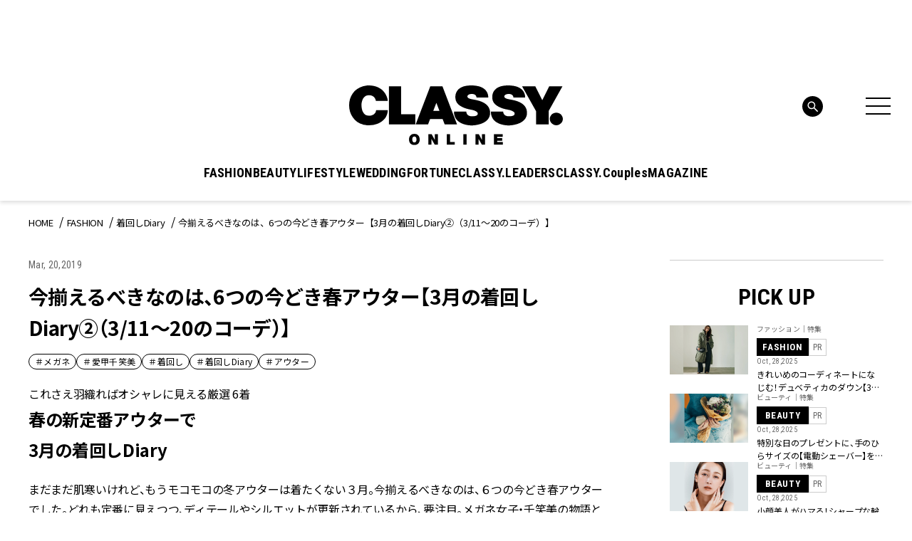

--- FILE ---
content_type: text/html; charset=UTF-8
request_url: https://classy-online.jp/fashion/27679/
body_size: 27939
content:
<!DOCTYPE html>
<html lang="ja">
<head>
<meta charset="utf-8">
<meta http-equiv="X-UA-Compatible" content="IE=edge">
<meta name="viewport" content="width=device-width, initial-scale=1.0">
<meta name="format-detection" content="telephone=no">
<link rel="apple-touch-icon" sizes="180x180" href="https://classy-online.jp/wp-content/themes/classy_2024/assets/img/apple-touch-icon.png">
<link rel="apple-touch-icon" sizes="32x32" href="https://classy-online.jp/wp-content/themes/classy_2024/assets/img/favicon-32x32.png">
<link rel="apple-touch-icon" sizes="16x16" href="https://classy-online.jp/wp-content/themes/classy_2024/assets/img/favicon-16x16.png">
<link rel="icon" href="https://classy-online.jp/wp-content/themes/classy_2024/assets/img/favicon.svg">
<link rel="shortcut icon" type="image/x-icon" href="/favicon.ico">
<meta name='robots' content='noindex, follow' />
	<style>img:is([sizes="auto" i], [sizes^="auto," i]) { contain-intrinsic-size: 3000px 1500px }</style>
	
	<!-- This site is optimized with the Yoast SEO plugin v26.1 - https://yoast.com/wordpress/plugins/seo/ -->
	<title>今揃えるべきなのは、6つの今どき春アウター【3月の着回しDiary②（3/11～20のコーデ）】</title>
	<meta name="description" content="まだまだ肌寒いけれど、もうモコモコの冬アウターは着たくない３月。今揃えるべきなのは、６つの今どき春アウターでした。どれも定番に見えつつ、ディテールやシルエットが更新されているから、要注目。メガネ女子・千笑美の物語とともに、旬の着回しメソッドをご紹介しちゃいます！" />
	<meta property="og:locale" content="ja_JP" />
	<meta property="og:type" content="article" />
	<meta property="og:title" content="今揃えるべきなのは、6つの今どき春アウター【3月の着回しDiary②（3/11～20のコーデ）】" />
	<meta property="og:description" content="まだまだ肌寒いけれど、もうモコモコの冬アウターは着たくない３月。今揃えるべきなのは、６つの今どき春アウターでした。どれも定番に見えつつ、ディテールやシルエットが更新されているから、要注目。メガネ女子・千笑美の物語とともに、旬の着回しメソッドをご紹介しちゃいます！" />
	<meta property="og:url" content="https://classy-online.jp/fashion/27679/" />
	<meta property="og:site_name" content="CLASSY.[クラッシィ]" />
	<meta property="article:modified_time" content="2024-11-28T05:51:07+00:00" />
	<meta property="og:image" content="http://data.classy-online.jp/wp-content/uploads/2019/03/05162056/201904matome-sum2.jpg" />
	<meta name="twitter:card" content="summary_large_image" />
	<!-- / Yoast SEO plugin. -->


<link rel='dns-prefetch' href='//ajax.googleapis.com' />
<link rel='dns-prefetch' href='//cdn.jsdelivr.net' />
<script type="text/javascript">
/* <![CDATA[ */
window._wpemojiSettings = {"baseUrl":"https:\/\/s.w.org\/images\/core\/emoji\/16.0.1\/72x72\/","ext":".png","svgUrl":"https:\/\/s.w.org\/images\/core\/emoji\/16.0.1\/svg\/","svgExt":".svg","source":{"concatemoji":"https:\/\/classy-online.jp\/wp-includes\/js\/wp-emoji-release.min.js?ver=6.8.3"}};
/*! This file is auto-generated */
!function(s,n){var o,i,e;function c(e){try{var t={supportTests:e,timestamp:(new Date).valueOf()};sessionStorage.setItem(o,JSON.stringify(t))}catch(e){}}function p(e,t,n){e.clearRect(0,0,e.canvas.width,e.canvas.height),e.fillText(t,0,0);var t=new Uint32Array(e.getImageData(0,0,e.canvas.width,e.canvas.height).data),a=(e.clearRect(0,0,e.canvas.width,e.canvas.height),e.fillText(n,0,0),new Uint32Array(e.getImageData(0,0,e.canvas.width,e.canvas.height).data));return t.every(function(e,t){return e===a[t]})}function u(e,t){e.clearRect(0,0,e.canvas.width,e.canvas.height),e.fillText(t,0,0);for(var n=e.getImageData(16,16,1,1),a=0;a<n.data.length;a++)if(0!==n.data[a])return!1;return!0}function f(e,t,n,a){switch(t){case"flag":return n(e,"\ud83c\udff3\ufe0f\u200d\u26a7\ufe0f","\ud83c\udff3\ufe0f\u200b\u26a7\ufe0f")?!1:!n(e,"\ud83c\udde8\ud83c\uddf6","\ud83c\udde8\u200b\ud83c\uddf6")&&!n(e,"\ud83c\udff4\udb40\udc67\udb40\udc62\udb40\udc65\udb40\udc6e\udb40\udc67\udb40\udc7f","\ud83c\udff4\u200b\udb40\udc67\u200b\udb40\udc62\u200b\udb40\udc65\u200b\udb40\udc6e\u200b\udb40\udc67\u200b\udb40\udc7f");case"emoji":return!a(e,"\ud83e\udedf")}return!1}function g(e,t,n,a){var r="undefined"!=typeof WorkerGlobalScope&&self instanceof WorkerGlobalScope?new OffscreenCanvas(300,150):s.createElement("canvas"),o=r.getContext("2d",{willReadFrequently:!0}),i=(o.textBaseline="top",o.font="600 32px Arial",{});return e.forEach(function(e){i[e]=t(o,e,n,a)}),i}function t(e){var t=s.createElement("script");t.src=e,t.defer=!0,s.head.appendChild(t)}"undefined"!=typeof Promise&&(o="wpEmojiSettingsSupports",i=["flag","emoji"],n.supports={everything:!0,everythingExceptFlag:!0},e=new Promise(function(e){s.addEventListener("DOMContentLoaded",e,{once:!0})}),new Promise(function(t){var n=function(){try{var e=JSON.parse(sessionStorage.getItem(o));if("object"==typeof e&&"number"==typeof e.timestamp&&(new Date).valueOf()<e.timestamp+604800&&"object"==typeof e.supportTests)return e.supportTests}catch(e){}return null}();if(!n){if("undefined"!=typeof Worker&&"undefined"!=typeof OffscreenCanvas&&"undefined"!=typeof URL&&URL.createObjectURL&&"undefined"!=typeof Blob)try{var e="postMessage("+g.toString()+"("+[JSON.stringify(i),f.toString(),p.toString(),u.toString()].join(",")+"));",a=new Blob([e],{type:"text/javascript"}),r=new Worker(URL.createObjectURL(a),{name:"wpTestEmojiSupports"});return void(r.onmessage=function(e){c(n=e.data),r.terminate(),t(n)})}catch(e){}c(n=g(i,f,p,u))}t(n)}).then(function(e){for(var t in e)n.supports[t]=e[t],n.supports.everything=n.supports.everything&&n.supports[t],"flag"!==t&&(n.supports.everythingExceptFlag=n.supports.everythingExceptFlag&&n.supports[t]);n.supports.everythingExceptFlag=n.supports.everythingExceptFlag&&!n.supports.flag,n.DOMReady=!1,n.readyCallback=function(){n.DOMReady=!0}}).then(function(){return e}).then(function(){var e;n.supports.everything||(n.readyCallback(),(e=n.source||{}).concatemoji?t(e.concatemoji):e.wpemoji&&e.twemoji&&(t(e.twemoji),t(e.wpemoji)))}))}((window,document),window._wpemojiSettings);
/* ]]> */
</script>
<style id='wp-emoji-styles-inline-css' type='text/css'>

	img.wp-smiley, img.emoji {
		display: inline !important;
		border: none !important;
		box-shadow: none !important;
		height: 1em !important;
		width: 1em !important;
		margin: 0 0.07em !important;
		vertical-align: -0.1em !important;
		background: none !important;
		padding: 0 !important;
	}
</style>
<style id='classic-theme-styles-inline-css' type='text/css'>
/*! This file is auto-generated */
.wp-block-button__link{color:#fff;background-color:#32373c;border-radius:9999px;box-shadow:none;text-decoration:none;padding:calc(.667em + 2px) calc(1.333em + 2px);font-size:1.125em}.wp-block-file__button{background:#32373c;color:#fff;text-decoration:none}
</style>
<style id='global-styles-inline-css' type='text/css'>
:root{--wp--preset--aspect-ratio--square: 1;--wp--preset--aspect-ratio--4-3: 4/3;--wp--preset--aspect-ratio--3-4: 3/4;--wp--preset--aspect-ratio--3-2: 3/2;--wp--preset--aspect-ratio--2-3: 2/3;--wp--preset--aspect-ratio--16-9: 16/9;--wp--preset--aspect-ratio--9-16: 9/16;--wp--preset--color--black: #000000;--wp--preset--color--cyan-bluish-gray: #abb8c3;--wp--preset--color--white: #ffffff;--wp--preset--color--pale-pink: #f78da7;--wp--preset--color--vivid-red: #cf2e2e;--wp--preset--color--luminous-vivid-orange: #ff6900;--wp--preset--color--luminous-vivid-amber: #fcb900;--wp--preset--color--light-green-cyan: #7bdcb5;--wp--preset--color--vivid-green-cyan: #00d084;--wp--preset--color--pale-cyan-blue: #8ed1fc;--wp--preset--color--vivid-cyan-blue: #0693e3;--wp--preset--color--vivid-purple: #9b51e0;--wp--preset--gradient--vivid-cyan-blue-to-vivid-purple: linear-gradient(135deg,rgba(6,147,227,1) 0%,rgb(155,81,224) 100%);--wp--preset--gradient--light-green-cyan-to-vivid-green-cyan: linear-gradient(135deg,rgb(122,220,180) 0%,rgb(0,208,130) 100%);--wp--preset--gradient--luminous-vivid-amber-to-luminous-vivid-orange: linear-gradient(135deg,rgba(252,185,0,1) 0%,rgba(255,105,0,1) 100%);--wp--preset--gradient--luminous-vivid-orange-to-vivid-red: linear-gradient(135deg,rgba(255,105,0,1) 0%,rgb(207,46,46) 100%);--wp--preset--gradient--very-light-gray-to-cyan-bluish-gray: linear-gradient(135deg,rgb(238,238,238) 0%,rgb(169,184,195) 100%);--wp--preset--gradient--cool-to-warm-spectrum: linear-gradient(135deg,rgb(74,234,220) 0%,rgb(151,120,209) 20%,rgb(207,42,186) 40%,rgb(238,44,130) 60%,rgb(251,105,98) 80%,rgb(254,248,76) 100%);--wp--preset--gradient--blush-light-purple: linear-gradient(135deg,rgb(255,206,236) 0%,rgb(152,150,240) 100%);--wp--preset--gradient--blush-bordeaux: linear-gradient(135deg,rgb(254,205,165) 0%,rgb(254,45,45) 50%,rgb(107,0,62) 100%);--wp--preset--gradient--luminous-dusk: linear-gradient(135deg,rgb(255,203,112) 0%,rgb(199,81,192) 50%,rgb(65,88,208) 100%);--wp--preset--gradient--pale-ocean: linear-gradient(135deg,rgb(255,245,203) 0%,rgb(182,227,212) 50%,rgb(51,167,181) 100%);--wp--preset--gradient--electric-grass: linear-gradient(135deg,rgb(202,248,128) 0%,rgb(113,206,126) 100%);--wp--preset--gradient--midnight: linear-gradient(135deg,rgb(2,3,129) 0%,rgb(40,116,252) 100%);--wp--preset--font-size--small: 13px;--wp--preset--font-size--medium: 20px;--wp--preset--font-size--large: 36px;--wp--preset--font-size--x-large: 42px;--wp--preset--spacing--20: 0.44rem;--wp--preset--spacing--30: 0.67rem;--wp--preset--spacing--40: 1rem;--wp--preset--spacing--50: 1.5rem;--wp--preset--spacing--60: 2.25rem;--wp--preset--spacing--70: 3.38rem;--wp--preset--spacing--80: 5.06rem;--wp--preset--shadow--natural: 6px 6px 9px rgba(0, 0, 0, 0.2);--wp--preset--shadow--deep: 12px 12px 50px rgba(0, 0, 0, 0.4);--wp--preset--shadow--sharp: 6px 6px 0px rgba(0, 0, 0, 0.2);--wp--preset--shadow--outlined: 6px 6px 0px -3px rgba(255, 255, 255, 1), 6px 6px rgba(0, 0, 0, 1);--wp--preset--shadow--crisp: 6px 6px 0px rgba(0, 0, 0, 1);}:where(.is-layout-flex){gap: 0.5em;}:where(.is-layout-grid){gap: 0.5em;}body .is-layout-flex{display: flex;}.is-layout-flex{flex-wrap: wrap;align-items: center;}.is-layout-flex > :is(*, div){margin: 0;}body .is-layout-grid{display: grid;}.is-layout-grid > :is(*, div){margin: 0;}:where(.wp-block-columns.is-layout-flex){gap: 2em;}:where(.wp-block-columns.is-layout-grid){gap: 2em;}:where(.wp-block-post-template.is-layout-flex){gap: 1.25em;}:where(.wp-block-post-template.is-layout-grid){gap: 1.25em;}.has-black-color{color: var(--wp--preset--color--black) !important;}.has-cyan-bluish-gray-color{color: var(--wp--preset--color--cyan-bluish-gray) !important;}.has-white-color{color: var(--wp--preset--color--white) !important;}.has-pale-pink-color{color: var(--wp--preset--color--pale-pink) !important;}.has-vivid-red-color{color: var(--wp--preset--color--vivid-red) !important;}.has-luminous-vivid-orange-color{color: var(--wp--preset--color--luminous-vivid-orange) !important;}.has-luminous-vivid-amber-color{color: var(--wp--preset--color--luminous-vivid-amber) !important;}.has-light-green-cyan-color{color: var(--wp--preset--color--light-green-cyan) !important;}.has-vivid-green-cyan-color{color: var(--wp--preset--color--vivid-green-cyan) !important;}.has-pale-cyan-blue-color{color: var(--wp--preset--color--pale-cyan-blue) !important;}.has-vivid-cyan-blue-color{color: var(--wp--preset--color--vivid-cyan-blue) !important;}.has-vivid-purple-color{color: var(--wp--preset--color--vivid-purple) !important;}.has-black-background-color{background-color: var(--wp--preset--color--black) !important;}.has-cyan-bluish-gray-background-color{background-color: var(--wp--preset--color--cyan-bluish-gray) !important;}.has-white-background-color{background-color: var(--wp--preset--color--white) !important;}.has-pale-pink-background-color{background-color: var(--wp--preset--color--pale-pink) !important;}.has-vivid-red-background-color{background-color: var(--wp--preset--color--vivid-red) !important;}.has-luminous-vivid-orange-background-color{background-color: var(--wp--preset--color--luminous-vivid-orange) !important;}.has-luminous-vivid-amber-background-color{background-color: var(--wp--preset--color--luminous-vivid-amber) !important;}.has-light-green-cyan-background-color{background-color: var(--wp--preset--color--light-green-cyan) !important;}.has-vivid-green-cyan-background-color{background-color: var(--wp--preset--color--vivid-green-cyan) !important;}.has-pale-cyan-blue-background-color{background-color: var(--wp--preset--color--pale-cyan-blue) !important;}.has-vivid-cyan-blue-background-color{background-color: var(--wp--preset--color--vivid-cyan-blue) !important;}.has-vivid-purple-background-color{background-color: var(--wp--preset--color--vivid-purple) !important;}.has-black-border-color{border-color: var(--wp--preset--color--black) !important;}.has-cyan-bluish-gray-border-color{border-color: var(--wp--preset--color--cyan-bluish-gray) !important;}.has-white-border-color{border-color: var(--wp--preset--color--white) !important;}.has-pale-pink-border-color{border-color: var(--wp--preset--color--pale-pink) !important;}.has-vivid-red-border-color{border-color: var(--wp--preset--color--vivid-red) !important;}.has-luminous-vivid-orange-border-color{border-color: var(--wp--preset--color--luminous-vivid-orange) !important;}.has-luminous-vivid-amber-border-color{border-color: var(--wp--preset--color--luminous-vivid-amber) !important;}.has-light-green-cyan-border-color{border-color: var(--wp--preset--color--light-green-cyan) !important;}.has-vivid-green-cyan-border-color{border-color: var(--wp--preset--color--vivid-green-cyan) !important;}.has-pale-cyan-blue-border-color{border-color: var(--wp--preset--color--pale-cyan-blue) !important;}.has-vivid-cyan-blue-border-color{border-color: var(--wp--preset--color--vivid-cyan-blue) !important;}.has-vivid-purple-border-color{border-color: var(--wp--preset--color--vivid-purple) !important;}.has-vivid-cyan-blue-to-vivid-purple-gradient-background{background: var(--wp--preset--gradient--vivid-cyan-blue-to-vivid-purple) !important;}.has-light-green-cyan-to-vivid-green-cyan-gradient-background{background: var(--wp--preset--gradient--light-green-cyan-to-vivid-green-cyan) !important;}.has-luminous-vivid-amber-to-luminous-vivid-orange-gradient-background{background: var(--wp--preset--gradient--luminous-vivid-amber-to-luminous-vivid-orange) !important;}.has-luminous-vivid-orange-to-vivid-red-gradient-background{background: var(--wp--preset--gradient--luminous-vivid-orange-to-vivid-red) !important;}.has-very-light-gray-to-cyan-bluish-gray-gradient-background{background: var(--wp--preset--gradient--very-light-gray-to-cyan-bluish-gray) !important;}.has-cool-to-warm-spectrum-gradient-background{background: var(--wp--preset--gradient--cool-to-warm-spectrum) !important;}.has-blush-light-purple-gradient-background{background: var(--wp--preset--gradient--blush-light-purple) !important;}.has-blush-bordeaux-gradient-background{background: var(--wp--preset--gradient--blush-bordeaux) !important;}.has-luminous-dusk-gradient-background{background: var(--wp--preset--gradient--luminous-dusk) !important;}.has-pale-ocean-gradient-background{background: var(--wp--preset--gradient--pale-ocean) !important;}.has-electric-grass-gradient-background{background: var(--wp--preset--gradient--electric-grass) !important;}.has-midnight-gradient-background{background: var(--wp--preset--gradient--midnight) !important;}.has-small-font-size{font-size: var(--wp--preset--font-size--small) !important;}.has-medium-font-size{font-size: var(--wp--preset--font-size--medium) !important;}.has-large-font-size{font-size: var(--wp--preset--font-size--large) !important;}.has-x-large-font-size{font-size: var(--wp--preset--font-size--x-large) !important;}
:where(.wp-block-post-template.is-layout-flex){gap: 1.25em;}:where(.wp-block-post-template.is-layout-grid){gap: 1.25em;}
:where(.wp-block-columns.is-layout-flex){gap: 2em;}:where(.wp-block-columns.is-layout-grid){gap: 2em;}
:root :where(.wp-block-pullquote){font-size: 1.5em;line-height: 1.6;}
</style>
<link rel='stylesheet' id='classy-style-css' href='https://classy-online.jp/wp-content/themes/classy_2024/assets/css/style.css?ver=1741076686' type='text/css' media='all' />
<link rel='stylesheet' id='slick-css' href='https://cdn.jsdelivr.net/npm/slick-carousel@1.8.1/slick/slick.css?ver=1.8.1' type='text/css' media='all' />
<script type="text/javascript" src="https://classy-online.jp/wp-content/themes/classy_2024/assets/js/viewport.js?ver=1711822209" id="classy-viewport-js"></script>
<script type="text/javascript" src="https://ajax.googleapis.com/ajax/libs/jquery/3.6.0/jquery.min.js?ver=3.6.0" id="jquery-js"></script>
<link rel="https://api.w.org/" href="https://classy-online.jp/wp-json/" /><link rel="alternate" title="oEmbed (JSON)" type="application/json+oembed" href="https://classy-online.jp/wp-json/oembed/1.0/embed?url=https%3A%2F%2Fclassy-online.jp%2Ffashion%2F27679%2F" />
<link rel="alternate" title="oEmbed (XML)" type="text/xml+oembed" href="https://classy-online.jp/wp-json/oembed/1.0/embed?url=https%3A%2F%2Fclassy-online.jp%2Ffashion%2F27679%2F&#038;format=xml" />
<style>:root {
			--lazy-loader-animation-duration: 300ms;
		}
		  
		.lazyload {
	display: block;
}

.lazyload,
        .lazyloading {
			opacity: 0;
		}


		.lazyloaded {
			opacity: 1;
			transition: opacity 300ms;
			transition: opacity var(--lazy-loader-animation-duration);
		}</style><noscript><style>.lazyload { display: none; } .lazyload[class*="lazy-loader-background-element-"] { display: block; opacity: 1; }</style></noscript>
<link rel="preconnect" href="https://fonts.googleapis.com">
<link rel="preconnect" href="https://fonts.gstatic.com" crossorigin>
<link href="https://fonts.googleapis.com/css2?family=Roboto+Condensed:wght@400;500;700&amp;family=Noto+Sans+JP:wght@400;700&amp;display=swap" rel="stylesheet">
<script async src="https://securepubads.g.doubleclick.net/tag/js/gpt.js"></script>
 <script>
  window.googletag = window.googletag || {cmd: []};
  function isStgPage() {
    if (window.location.href.includes('stg.classy-online.jp')) {
     return true;
    }
    return false;
  }

  googletag.cmd.push(function() {
  googletag.defineSlot('/21674752051/CLASSY_PC/CategoryTop-Article-FASHION_superbanner1', [[1, 1], [728, 90]], 'div-gpt-ad-1626267478985-0').addService(googletag.pubads());
  googletag.defineSlot('/21674752051/CLASSY_PC/CategoryTop-Article-FASHION_skyscraper1', [[1, 1], [300, 600], [300, 250]], 'div-gpt-ad-1626267532637-0').addService(googletag.pubads());
  googletag.defineSlot('/21674752051/CLASSY_PC/CategoryTop-Article-FASHION_rectangle1', [[1, 1], [300, 250]], 'div-gpt-ad-1626306454113-0').addService(googletag.pubads());
  googletag.defineSlot('/21674752051/CLASSY_PC/CategoryTop-Article-FASHION_rectangle2', [[1, 1], [300, 250]], 'div-gpt-ad-1626306500122-0').addService(googletag.pubads());
  googletag.defineSlot('/21674752051/CLASSY_PC/CategoryTop-Article-FASHION_rectangle3', [[1, 1], [300, 250]], 'div-gpt-ad-1626306543349-0').addService(googletag.pubads());
  googletag.defineSlot('/21674752051/CLASSY_PC/CategoryTop-Article-FASHION_halfbanner1', [[1, 1], [300, 100]], 'div-gpt-ad-1626306584436-0').addService(googletag.pubads());
  googletag.defineSlot('/21674752051/CLASSY_PC/CategoryTop-Article-FASHION_halfbanner2', [[1, 1], [300, 100]], 'div-gpt-ad-1626306631784-0').addService(googletag.pubads());
  googletag.defineSlot('/21674752051/CLASSY_PC/CategoryTop-Article-FASHION_halfbanner3', [[1, 1], [300, 100]], 'div-gpt-ad-1626306677229-0').addService(googletag.pubads());
  googletag.defineSlot('/21674752051/CLASSY_PC/Article-FASHION_teads', ['fluid', [1, 1], [300, 250]], 'div-gpt-ad-1626311266977-0').addService(googletag.pubads());
  googletag.pubads().enableSingleRequest();
  if (isStgPage()) {
    googletag.pubads().setTargeting("isStgPage", 'true');
  }

  googletag.enableServices();
  });
 </script>

<!--Google Tag Manager-->
<script>
  (function(w,d,s,l,i){w[l]=w[l]||[];w[l].push({'gtm.start':
  new Date().getTime(),event:'gtm.js'});var f=d.getElementsByTagName(s)[0],
  j=d.createElement(s),dl=l!='dataLayer'?'&l='+l:'';j.async=true;j.src=
  '//www.googletagmanager.com/gtm.js?id='+i+dl;f.parentNode.insertBefore(j,f);
  })(window,document,'script','dataLayer','GTM-NCHLV8');
</script>
<!--End Google Tag Manager-->
</head>
<body class="fashion_single">
<!-- Google Tag Manager -->
<noscript><iframe src="//www.googletagmanager.com/ns.html?id=GTM-NCHLV8"
height="0" width="0" style="display:none;visibility:hidden"></iframe></noscript>
<script>(function(w,d,s,l,i){w[l]=w[l]||[];w[l].push({'gtm.start':
new Date().getTime(),event:'gtm.js'});var f=d.getElementsByTagName(s)[0],
j=d.createElement(s),dl=l!='dataLayer'?'&l='+l:'';j.async=true;j.src=
'//www.googletagmanager.com/gtm.js?id='+i+dl;f.parentNode.insertBefore(j,f);
})(window,document,'script','dataLayer','GTM-NCHLV8');</script>
<!-- End Google Tag Manager -->

<div class="l-wrapper">
	<header class="l-header" role="banner">
		<div class="p-hamburger">
			<div class="p-hamburger__wrap">
				<div class="p-hamburger__top">
					<a class="p-hamburger__logo" href="https://classy-online.jp/">
						<img src="https://classy-online.jp/wp-content/themes/classy_2024/assets/img/common/logo.svg" alt="CLASSY. ONLINE">
					</a>
					<div class="p-hamburger__close-btn">
						<div class="l-header-nav-menu-btn" aria-controls="global-header-nav" aria-expanded="false">
							<span>
							</span>
							<span>
							</span>
							<span>
							</span>
						</div>
					</div>
				</div>

				<div class="p-hamburger__inner">
					<div class="p-hamburger__contents">
						<div class="p-hamburger__left">
							<div class="p-hamburger__nav">
								<ul class="p-hamburger__nav-list">
<li class="p-hamburger__nav-item"><button class="p-hamburger__nav-title" type="button">FASHION</button><ul class="p-hamburger__nav-list-detail">
<li class="p-hamburger__nav-item-detail"><a class="p-hamburger__nav-link-detail" href="/fashion/">TOP</a>
</li>
<li class="p-hamburger__nav-item-detail"><a class="p-hamburger__nav-link-detail" href="https://classy-online.jp/fashion/fashion_category/feature/">ファッション｜特集</a>
</li>
<li class="p-hamburger__nav-item-detail"><a class="p-hamburger__nav-link-detail" href="https://classy-online.jp/fashion/fashion_category/online/">オンライン限定記事</a>
</li>
<li class="p-hamburger__nav-item-detail"><a class="p-hamburger__nav-link-detail" href="https://classy-online.jp/fashion/fashion_category/news/">ニュース</a>
</li>
<li class="p-hamburger__nav-item-detail"><a class="p-hamburger__nav-link-detail" href="https://classy-online.jp/fashion/fashion_category/kaeruclassy/">買えるCLASSY.</a>
</li>
<li class="p-hamburger__nav-item-detail"><a class="p-hamburger__nav-link-detail" href="https://classy-online.jp/fashion/fashion_category/ootd/">今日の服装</a>
</li>
<li class="p-hamburger__nav-item-detail"><a class="p-hamburger__nav-link-detail" href="https://classy-online.jp/fashion/fashion_category/coordinate/">着回しDiary</a>
</li>
</ul>
</li>
<li class="p-hamburger__nav-item"><button class="p-hamburger__nav-title" type="button">BEAUTY</button><ul class="p-hamburger__nav-list-detail">
<li class="p-hamburger__nav-item-detail"><a class="p-hamburger__nav-link-detail" href="/beauty/">TOP</a>
</li>
<li class="p-hamburger__nav-item-detail"><a class="p-hamburger__nav-link-detail" href="https://classy-online.jp/beauty/beauty_category/feature/">ビューティ｜特集</a>
</li>
<li class="p-hamburger__nav-item-detail"><a class="p-hamburger__nav-link-detail" href="https://classy-online.jp/beauty/beauty_category/online/">オンライン限定記事</a>
</li>
<li class="p-hamburger__nav-item-detail"><a class="p-hamburger__nav-link-detail" href="https://classy-online.jp/beauty/beauty_category/news/">ニュース</a>
</li>
<li class="p-hamburger__nav-item-detail"><a class="p-hamburger__nav-link-detail" href="https://classy-online.jp/beauty/beauty_category/hair/">簡単ヘアアレンジ</a>
</li>
</ul>
</li>
<li class="p-hamburger__nav-item"><button class="p-hamburger__nav-title" type="button">LIFESTYLE</button><ul class="p-hamburger__nav-list-detail">
<li class="p-hamburger__nav-item-detail"><a class="p-hamburger__nav-link-detail" href="/lifestyle/">TOP</a>
</li>
<li class="p-hamburger__nav-item-detail"><a class="p-hamburger__nav-link-detail" href="https://classy-online.jp/lifestyle/lifestyle_category/feature/">特集</a>
</li>
<li class="p-hamburger__nav-item-detail"><a class="p-hamburger__nav-link-detail" href="https://classy-online.jp/lifestyle/lifestyle_category/online/">オンライン限定記事</a>
</li>
<li class="p-hamburger__nav-item-detail"><a class="p-hamburger__nav-link-detail" href="https://classy-online.jp/lifestyle/lifestyle_category/news/">ニュース</a>
</li>
<li class="p-hamburger__nav-item-detail"><a class="p-hamburger__nav-link-detail" href="https://classy-online.jp/lifestyle/lifestyle_category/fortune/">占い</a>
</li>
<li class="p-hamburger__nav-item-detail"><a class="p-hamburger__nav-link-detail" href="https://classy-online.jp/lifestyle/lifestyle_category/trip/">旅</a>
</li>
</ul>
</li>
<li class="p-hamburger__nav-item"><button class="p-hamburger__nav-title" type="button">WEDDING</button><ul class="p-hamburger__nav-list-detail">
<li class="p-hamburger__nav-item-detail"><a class="p-hamburger__nav-link-detail" href="/wedding/">TOP</a>
</li>
<li class="p-hamburger__nav-item-detail"><a class="p-hamburger__nav-link-detail" href="https://classy-online.jp/wedding/">特集</a>
</li>
<li class="p-hamburger__nav-item-detail"><a class="p-hamburger__nav-link-detail" href="https://classy-online.jp/wedding/wedding_category/online/">オンライン限定記事</a>
</li>
<li class="p-hamburger__nav-item-detail"><a class="p-hamburger__nav-link-detail" href="https://classy-online.jp/wedding/wedding_category/news/">ニュース</a>
</li>
</ul>
</li>
<li class="p-hamburger__nav-item"><button class="p-hamburger__nav-title" type="button">FORTUNE</button><ul class="p-hamburger__nav-list-detail">
<li class="p-hamburger__nav-item-detail"><a class="p-hamburger__nav-link-detail" href="/fortune/">TOP</a>
</li>
<li class="p-hamburger__nav-item-detail"><a class="p-hamburger__nav-link-detail" href="/fortune/elements/">エレメント占い</a>
</li>
<li class="p-hamburger__nav-item-detail"><a class="p-hamburger__nav-link-detail" href="/fortune2/account/">アカウント姓名判断</a>
</li>
<li class="p-hamburger__nav-item-detail"><a class="p-hamburger__nav-link-detail" href="/classy_tags/水晶玉子/">水晶玉子の今月の星占い</a>
</li>
</ul>
</li>
<li class="p-hamburger__nav-item"><a class="p-hamburger__nav-title" href="/leaders/">CLASSY.LEADERS</a>
</li>
<li class="p-hamburger__nav-item"><a class="p-hamburger__nav-title" href="/couples_member/">CLASSY.Couples</a>
</li>
								</ul>
							</div>
						</div>
						<div class="p-hamburger__center">
							<article class="p-hamburger__search-area">
								<form method="get" action="/" class="p-hamburger__search-form">
									<input name="s" type="text" placeholder="検索キーワード">
									<button type="submit">
									</button>
								</form>
							</article>
							<div class="p-hamburger__center-wrap">
								<div class="p-hamburger__center-external">
									<article class="p-hamburger__external-area">
										<div class="p-hamburger__external-area-inner">
											<p class="p-hamburger__external-title p-hamburger__external-title--membership">MEMBERSHIP</p>
											<p class="p-hamburger__external-text">CLASSY.PlusはCLASSY.編集部と繋がる会員専用サービスです。
												<br class="for-pc">編集部から届くメールマガジン、会員限定プレゼントやイベントなど特典が満載です。</p>
											<div class="p-hamburger__external-btn-area">
												<a class="c-btn-black p-hamburger__external-btn" target="_blank" href="https://member.classy-online.jp/account/login">
													<span>ログイン＆会員登録</span>
												</a>
											</div>
										</div>
									</article>
									<article class="p-hamburger__external-area">
										<div class="p-hamburger__external-area-inner">
											<p class="p-hamburger__external-title p-hamburger__external-title--online-shop">ONLINE SHOP</p>
											<p class="p-hamburger__external-text">『CLASSY.』が自信を持って提案する、ここでしか買えないアイテムをご紹介中のECサイト「買えるCLASSY.」。コラボ商品やオリジナルアイテムを毎月追加しています。</p>
											<div class="p-hamburger__external-btn-area">
												<a class="c-btn-black p-hamburger__external-btn" target="_blank" href="https://kokode.jp/products/search_list.php?type=media&#038;search_media_id=2&#038;special_code=classy">
													<span>アイテム一覧へ</span>
												</a>
											</div>
										</div>
									</article>
								</div>
								<div class="p-hamburger__wrap--sp-only-bottom">
									<article class="p-hamburger__tag-area">
										<ul class="p-hamburger__tag-list">

											<li class="p-hamburger__tag-item">
												<a class="c-tag-link" href="https://classy-online.jp/classy_tags/%E9%80%9A%E5%8B%A4%E6%9C%8D/">#通勤服</a>
											</li>
											<li class="p-hamburger__tag-item">
												<a class="c-tag-link" href="https://classy-online.jp/classy_tags/%E3%81%8A%E5%91%BC%E3%81%B0%E3%82%8C%E3%82%B3%E3%83%BC%E3%83%87/">#お呼ばれコーデ</a>
											</li>
											<li class="p-hamburger__tag-item">
												<a class="c-tag-link" href="https://classy-online.jp/classy_tags/%e3%83%a6%e3%83%8b%e3%82%af%e3%83%ad/">#UNIQLO（ユニクロ）</a>
											</li>

										</ul>
									</article>
								</div>
							</div>
							<article class="p-hamburger__sns-area--pc">
								<ul class="p-hamburger__sns-list">
<li class="p-hamburger__sns-item">
	<a class="p-hamburger__sns-link" href="https://www.instagram.com/classy_mag_insta/" target="_blank">
		<img src="https://classy-online.jp/wp-content/themes/classy_2024/assets/img/common/icon_insta_bk.svg" alt="Instagram">
	</a>
</li>
<li class="p-hamburger__sns-item">
	<a class="p-hamburger__sns-link" href="https://x.com/classy_online?lang=ja" target="_blank">
		<img src="https://classy-online.jp/wp-content/themes/classy_2024/assets/img/common/icon_x_bk.svg" alt="X">
	</a>
</li>
<li class="p-hamburger__sns-item">
	<a class="p-hamburger__sns-link" href="https://line.me/R/ti/p/@oa-classyonline?from=page&#038;openQrModal=true&#038;searchId=oa-classyonline" target="_blank">
		<img src="https://classy-online.jp/wp-content/themes/classy_2024/assets/img/common/icon_line_bk.svg" alt="Line">
	</a>
</li>
<li class="p-hamburger__sns-item">
	<a class="p-hamburger__sns-link" href="https://www.tiktok.com/@classymagazine" target="_blank">
		<img src="https://classy-online.jp/wp-content/themes/classy_2024/assets/img/common/icon_tiktok_bk.svg" alt="Tiktok">
	</a>
</li>
<li class="p-hamburger__sns-item">
	<a class="p-hamburger__sns-link" href="https://www.facebook.com/classy.online.mag" target="_blank">
		<img src="https://classy-online.jp/wp-content/themes/classy_2024/assets/img/common/icon_facebook_bk.svg" alt="Facebook">
	</a>
</li>
<li class="p-hamburger__sns-item">
	<a class="p-hamburger__sns-link" href="https://www.youtube.com/channel/UCWumPYiA-DawdQ4tQFwtqKQ" target="_blank">
		<img src="https://classy-online.jp/wp-content/themes/classy_2024/assets/img/common/icon_youtube_bk.svg" alt="Youtube">
	</a>
</li>
								</ul>
							</article>
						</div>

						<div class="p-hamburger__right">
							<div class="p-hamburger__latest-issue">
								<a class="p-hamburger__latest-issue-link" href="https://classy-online.jp/classy/202512/">
									<img src="https://img.classy-online.jp/wp-content/uploads/2025/10/23181124/magazine12_00-800x1024.jpg" alt="CLASSY最新号">
								</a>
								<p class="p-hamburger__latest-issue-text">最新号 2025年12月号</p>
							</div>
							<div class="p-hamburger__magazine-btn">
								<a class="c-btn-black p-hamburger__magazine-btn-min" href="https://classy-online.jp/classy/202512/">立ち読み</a>
								<a class="c-btn-black p-hamburger__magazine-btn-min" href="https://books.kokode.jp/products/detail.php?product_id=4128554&#038;category_id=4007590" target="_blank">定期購読</a>
							</div>
						</div>
					</div>
					<article class="p-hamburger__sns-area--sp">
						<div class="p-hamburger__sns-area-inner">
							<ul class="p-hamburger__sns-list p-hamburger__sns-list--sp">
<li class="p-hamburger__sns-item">
	<a class="p-hamburger__sns-link" href="https://www.instagram.com/classy_mag_insta/" target="_blank">
		<img src="https://classy-online.jp/wp-content/themes/classy_2024/assets/img/common/icon_insta_bk.svg" alt="Instagram">
	</a>
</li>
<li class="p-hamburger__sns-item">
	<a class="p-hamburger__sns-link" href="https://x.com/classy_online?lang=ja" target="_blank">
		<img src="https://classy-online.jp/wp-content/themes/classy_2024/assets/img/common/icon_x_bk.svg" alt="X">
	</a>
</li>
<li class="p-hamburger__sns-item">
	<a class="p-hamburger__sns-link" href="https://line.me/R/ti/p/@oa-classyonline?from=page&#038;openQrModal=true&#038;searchId=oa-classyonline" target="_blank">
		<img src="https://classy-online.jp/wp-content/themes/classy_2024/assets/img/common/icon_line_bk.svg" alt="Line">
	</a>
</li>
<li class="p-hamburger__sns-item">
	<a class="p-hamburger__sns-link" href="https://www.tiktok.com/@classymagazine" target="_blank">
		<img src="https://classy-online.jp/wp-content/themes/classy_2024/assets/img/common/icon_tiktok_bk.svg" alt="Tiktok">
	</a>
</li>
<li class="p-hamburger__sns-item">
	<a class="p-hamburger__sns-link" href="https://www.facebook.com/classy.online.mag" target="_blank">
		<img src="https://classy-online.jp/wp-content/themes/classy_2024/assets/img/common/icon_facebook_bk.svg" alt="Facebook">
	</a>
</li>
<li class="p-hamburger__sns-item">
	<a class="p-hamburger__sns-link" href="https://www.youtube.com/channel/UCWumPYiA-DawdQ4tQFwtqKQ" target="_blank">
		<img src="https://classy-online.jp/wp-content/themes/classy_2024/assets/img/common/icon_youtube_bk.svg" alt="Youtube">
	</a>
</li>
							</ul>
						</div>
					</article>
				</div>
			</div>
		</div>

		<article class="ad-wrap">
<!-- /21674752051/CLASSY_PC/CategoryTop-Article-FASHION_superbanner1 -->
 <div id='div-gpt-ad-1626267478985-0'>
  <script>
  googletag.cmd.push(function() { googletag.display('div-gpt-ad-1626267478985-0'); });
  </script>
 </div>
		</article>


		<nav class="l-header-nav" role="navigation">
			<h1 class="l-header-nav__logo">
				<a href="https://classy-online.jp/">
					<img src="https://classy-online.jp/wp-content/themes/classy_2024/assets/img/common/logo.svg" alt="CLASSY. ONLINE">
				</a>
			</h1>

			<div class="l-header-nav-bottom">
				<ul class="l-header-nav__bottom__list">
<li class="l-header-nav__bottom__item l-header-nav__bottom__item--has-child"><a class="l-header-nav__bottom__link" href="/fashion/">FASHION</a>
<ul class="l-header-nav__child-list">
<li class="l-header-nav__child-item"><a class="l-header-nav__child-link"  href="https://classy-online.jp/fashion/fashion_category/feature/">ファッション｜特集</a>
</li>
<li class="l-header-nav__child-item"><a class="l-header-nav__child-link"  href="https://classy-online.jp/fashion/fashion_category/online/">オンライン限定記事</a>
</li>
<li class="l-header-nav__child-item"><a class="l-header-nav__child-link"  href="https://classy-online.jp/fashion/fashion_category/news/">ニュース</a>
</li>
<li class="l-header-nav__child-item"><a class="l-header-nav__child-link"  href="https://classy-online.jp/fashion/fashion_category/kaeruclassy/">買えるCLASSY.</a>
</li>
<li class="l-header-nav__child-item"><a class="l-header-nav__child-link"  href="https://classy-online.jp/fashion/fashion_category/ootd/">今日の服装</a>
</li>
<li class="l-header-nav__child-item"><a class="l-header-nav__child-link"  href="https://classy-online.jp/fashion/fashion_category/coordinate/">着回しDiary</a>
</li>
</ul>
</li>
<li class="l-header-nav__bottom__item l-header-nav__bottom__item--has-child"><a class="l-header-nav__bottom__link" href="/beauty/">BEAUTY</a>
<ul class="l-header-nav__child-list">
<li class="l-header-nav__child-item"><a class="l-header-nav__child-link"  href="https://classy-online.jp/beauty/beauty_category/feature/">ビューティ｜特集</a>
</li>
<li class="l-header-nav__child-item"><a class="l-header-nav__child-link"  href="https://classy-online.jp/beauty/beauty_category/online/">オンライン限定記事</a>
</li>
<li class="l-header-nav__child-item"><a class="l-header-nav__child-link"  href="https://classy-online.jp/beauty/beauty_category/news/">ニュース</a>
</li>
<li class="l-header-nav__child-item"><a class="l-header-nav__child-link"  href="/beauty/beauty_category/hair/">簡単ヘアアレンジ</a>
</li>
</ul>
</li>
<li class="l-header-nav__bottom__item l-header-nav__bottom__item--has-child"><a class="l-header-nav__bottom__link" href="/lifestyle/">LIFESTYLE</a>
<ul class="l-header-nav__child-list">
<li class="l-header-nav__child-item"><a class="l-header-nav__child-link"  href="https://classy-online.jp/lifestyle/lifestyle_category/feature/">ライフスタイル｜特集</a>
</li>
<li class="l-header-nav__child-item"><a class="l-header-nav__child-link"  href="https://classy-online.jp/lifestyle/lifestyle_category/online/">オンライン限定記事</a>
</li>
<li class="l-header-nav__child-item"><a class="l-header-nav__child-link"  href="https://classy-online.jp/lifestyle/lifestyle_category/news/">ニュース</a>
</li>
<li class="l-header-nav__child-item"><a class="l-header-nav__child-link"  href="https://classy-online.jp/lifestyle/lifestyle_category/fortune/">占い</a>
</li>
<li class="l-header-nav__child-item"><a class="l-header-nav__child-link"  href="https://classy-online.jp/lifestyle/lifestyle_category/trip/">旅</a>
</li>
</ul>
</li>
<li class="l-header-nav__bottom__item l-header-nav__bottom__item--has-child"><a class="l-header-nav__bottom__link" href="/wedding/">WEDDING</a>
<ul class="l-header-nav__child-list">
<li class="l-header-nav__child-item"><a class="l-header-nav__child-link"  href="https://classy-online.jp/wedding/wedding_category/feature/">ウェディング｜特集</a>
</li>
<li class="l-header-nav__child-item"><a class="l-header-nav__child-link"  href="https://classy-online.jp/wedding/wedding_category/online/">オンライン限定記事</a>
</li>
<li class="l-header-nav__child-item"><a class="l-header-nav__child-link"  href="https://classy-online.jp/wedding/wedding_category/news/">ニュース</a>
</li>
</ul>
</li>
<li class="l-header-nav__bottom__item l-header-nav__bottom__item--has-child"><a class="l-header-nav__bottom__link" href="https://classy-online.jp/fortune/">FORTUNE</a>
<ul class="l-header-nav__child-list">
<li class="l-header-nav__child-item"><a class="l-header-nav__child-link"  href="/fortune/elements/">エレメント占い</a>
</li>
<li class="l-header-nav__child-item"><a class="l-header-nav__child-link"  href="/fortune2/account/">アカウント姓名判断</a>
</li>
<li class="l-header-nav__child-item"><a class="l-header-nav__child-link"  href="/classy_tags/水晶玉子/">水晶玉子の今月の星占い</a>
</li>
</ul>
</li>
<li class="l-header-nav__bottom__item"><a class="l-header-nav__bottom__link" href="/leaders_member/">CLASSY.LEADERS</a>
</li>
<li class="l-header-nav__bottom__item"><a class="l-header-nav__bottom__link" href="/couples_member/">CLASSY.Couples</a>
</li>
<li class="l-header-nav__bottom__item"><a class="l-header-nav__bottom__link" href="https://classy-online.jp/magazine/">MAGAZINE</a>
</li>
				</ul>
			</div>

			<div class="l-header-nav-top">
				<ul class="l-header-nav-top__list">
					<li class="l-header-nav-top__item l-header-nav-top__item--search">
						<button class="l-header-nav-top__link l-header-nav-top__link--search" type="button">
							<img src="https://classy-online.jp/wp-content/themes/classy_2024/assets/img/common/icon_search-bk.svg" alt="">
						</button>
						<div class="l-header-nav-top__search-display">
							<div class="l-header-nav-top__search-area">
								<form class="l-header-nav-top__search-form" method="get" action="/">
									<input name="s" type="text" placeholder="検索キーワード">
									<button type="submit">
									</button>
								</form>
							</div>
						</div>
					</li>
				</ul>
				<div class="l-header-nav-menu-wrap">
					<button class="l-header-nav-menu-btn" type="button" aria-controls="global-header-nav" aria-expanded="false">
						<span></span>
						<span></span>
						<span></span>
					</button>
				</div>
			</div>
		</nav>
	</header>
	<main class="l-main">
		<article class="l-column">
			<ul class="p-breadcrumb">
				<li class="p-breadcrumb__list">
					<a class="p-breadcrumb__link" href="https://classy-online.jp/">
						<span class="p-breadcrumb__title">HOME</span>
					</a>
				</li>
				<li class="p-breadcrumb__list">
					<a class="p-breadcrumb__link" href="https://classy-online.jp/fashion/">
						<span class="p-breadcrumb__title">FASHION</span>
					</a>
				</li>
				<li class="p-breadcrumb__list">
					<a class="p-breadcrumb__link" href="https://classy-online.jp/fashion/fashion_category/coordinate/">
						<span class="p-breadcrumb__title">着回しDiary</span>
					</a>
				</li>
				<li class="p-breadcrumb__list">
					<a class="p-breadcrumb__link" href="https://classy-online.jp/fashion/27679/">
						<span class="p-breadcrumb__title">今揃えるべきなのは、6つの今どき春アウター【3月の着回しDiary②（3/11～20のコーデ）】</span>
					</a>
				</li>
			</ul>
		</article>

<script type="application/ld+json">
{
	"@context": "https://schema.org",
	"@type": "BreadcrumbList",
	"itemListElement": [{
		"@type": "ListItem",
		"position": 1,
		"name": "HOME",
		"item": "https://classy-online.jp/"
	}
	,{
		"@type": "ListItem",
		"position": 2,
		"name": "FASHION",
		"item": "https://classy-online.jp/fashion/"
	}
	,{
		"@type": "ListItem",
		"position": 3,
		"name": "着回しDiary",
		"item": "https://classy-online.jp/fashion/fashion_category/coordinate/"
	}
	,{
		"@type": "ListItem",
		"position": 4,
		"name": "今揃えるべきなのは、6つの今どき春アウター【3月の着回しDiary②（3/11～20のコーデ）】",
		"item": "https://classy-online.jp/fashion/27679/"
	}
	]
}
</script>

		<article class="l-column l-2col p-single__2col">
			<article class="l-2col-main">
				<section class="p-single">
					<div class="p-single__head">
						<div class="p-single__head-top">
							<span class="p-single__head-date entry-date">Mar, 20,2019</span>						</div>
						<div class="p-single__head-title">
							<h1 class="p-single__head-h1">今揃えるべきなのは、6つの今どき春アウター【3月の着回しDiary②（3/11～20のコーデ）】</h1>
						</div>
						<ul class="p-single__head-tag">
							<li class="p-single__head-tag-item"><a class="c-tag-link" href="https://classy-online.jp/classy_tags/%e3%83%a1%e3%82%ac%e3%83%8d">＃メガネ</a></li>
							<li class="p-single__head-tag-item"><a class="c-tag-link" href="https://classy-online.jp/classy_tags/%e6%84%9b%e7%94%b2%e5%8d%83%e7%ac%91%e7%be%8e">＃愛甲千笑美</a></li>
							<li class="p-single__head-tag-item"><a class="c-tag-link" href="https://classy-online.jp/classy_tags/%e7%9d%80%e5%9b%9e%e3%81%97">＃着回し</a></li>
							<li class="p-single__head-tag-item"><a class="c-tag-link" href="https://classy-online.jp/classy_tags/%e7%9d%80%e5%9b%9e%e3%81%97diary">＃着回しDiary</a></li>
							<li class="p-single__head-tag-item"><a class="c-tag-link" href="https://classy-online.jp/classy_tags/%e3%82%a2%e3%82%a6%e3%82%bf%e3%83%bc">＃アウター</a></li>
						</ul>
					</div>					<div class="p-single__contents">
<p>これさえ羽織ればオシャレに見える厳選 6着</p>
<h2 class="entry-h-style01">春の新定番アウターで<br />
3月の着回しDiary</h2>
<p>まだまだ肌寒いけれど、もうモコモコの冬アウターは着たくない３月。今揃えるべきなのは、６つの今どき春アウターでした。どれも定番に見えつつ、ディテールやシルエットが更新されているから、要注目。メガネ女子・千笑美の物語とともに、旬の着回しメソッドをご紹介しちゃいます！</p>
<div class="p-single__box-text u-mt60" style="border-color:#e5e5e5;">
	<h2 style="color:#e5e5e5;"></h2>
	<p><p>この物語の主人公は&#8230;</p>
<div style="margin: 0 auto"><img decoding="async" style="margin: 0 auto 10px" src="http://data.classy-online.jp/wp-content/uploads/2019/03/27104045/meganeb.jpg" alt="megane" /></div>
<p>千笑美28歳。メガネブランド『ＪＩＮＳ』の本部勤務、調達グループ・レンズ担当。メガネを愛し、メガネ男子好き。彼氏いない歴3年。最近じゃ既婚からしかモテず、軽い気持ちで不倫に走り嫁バレ。後輩には「アネゴ」と呼ばれる。真っ当な恋を始めたいけれど、独身が周りに見あたらない。<br />
※この物語はフィクションで、ＪＩＮＳの方々とは無関係です。</p>
</p>
</div>
<h2 class="entry-h-style01"><span style="font-size: 0.9em">3.11 Mon.</span><br />
男として見てなかった寛太が気になりだしての１週間がスタート。いやいや、仕事に集中！ レンズメーカーの展示会へ</h2>
<div class="p-single__img-center-text-bottom u-mt60">
	<figure class="p-single__img">
		<img src="https://img.classy-online.jp/wp-content/uploads/2019/02/26143703/201904-11.jpg" alt="">
	</figure>
	<p class="p-single__text"><p>【ITEM : C+1+8】<br />
いろんな人に会うイベントには、間違いのないジャケットスタイルで。でも真面目すぎも避けたくて、紺ブレよりラフに見えるチェックをセレクト。ボーダーをインした柄×柄で、ちょっと個性を出してみた。変わらぬ笑顔で「おはようございます」と挨拶してくる寛太を意識しちゃうなんて、私も単純だな。でも、会社に来るのが楽しくなってきちゃった♪<br />
メガネ￥12,000（JINS）バッグ［３月中旬発売］￥59,000（オーエーディー ニューヨーク／ユナイテッドアローズ 六本木ヒルズ店）シューズ￥29,000（プリティ・バレリーナ／F.E.N.）</p>
</p>
</div>
<h3 class="p-single__h3" id="entry-h-style02_5">コーディネートアイテムをCheck！</h3><article class="p-single__gallery-slider-area p-single__gallery-slider-area--nomal p-single__gallery-slider-area--landscape u-mt60">
	<div class="single__gallery-modal-container">
		<div class="single__gallery-modal-btn-wrap">
			<div class="single__gallery-modal-btn">
				<span></span>
				<span></span>
			</div>
		</div>
		<div class="single__gallery-modal-inner">
			<div class="single__gallery-modal-slider">

				<div class="single__gallery-modal-slider-item">
					<img data-lazy="https://img.classy-online.jp/wp-content/uploads/2019/02/26143826/201904-itemc.jpg" alt="">
				</div>
				<div class="single__gallery-modal-slider-item">
					<img data-lazy="https://img.classy-online.jp/wp-content/uploads/2019/02/26143758/201904-item1.jpg" alt="">
				</div>
				<div class="single__gallery-modal-slider-item">
					<img data-lazy="https://img.classy-online.jp/wp-content/uploads/2019/02/26143812/201904-item8.jpg" alt="">
				</div>
			</div>
		</div>
	</div>

	<div class="p-single__gallery-slider" id="slide1220774176">
		<div class="p-single__gallery-item">
			<div class="p-single__gallery-no-link">
				<figure class="p-single__gallery-img">
					<div class="p-single__gallery-img-box">
						<img src="https://img.classy-online.jp/wp-content/uploads/2019/02/26143826/201904-itemc.jpg" alt="">
					</div>
					<figcaption></figcaption>
				</figure>
			</div>
			<div class="p-single__gallery-text"><p><strong>【C】チェックジャケット</strong><br />
チェックのジャケットで人と差のつくスタイルに。レトロ感のあるブラウンチェックが新鮮です。<br />
￥65,000（ユナイテッドアローズ／ユナイテッドアローズ 六本木ヒルズ店）</p>
</div>
		</div>
		<div class="p-single__gallery-item">
			<div class="p-single__gallery-no-link">
				<figure class="p-single__gallery-img">
					<div class="p-single__gallery-img-box">
						<img src="https://img.classy-online.jp/wp-content/uploads/2019/02/26143758/201904-item1.jpg" alt="">
					</div>
					<figcaption></figcaption>
				</figure>
			</div>
			<div class="p-single__gallery-text"><p><strong>【1】ボーダーカットソー</strong><br />
定番のボーダーも今っぽいゆるシルエットを選択。<br />
￥13,000（トラディショナル ウェザーウェア／トラディショナル ウェザーウェア 青山ウィメンズ店）</p>
</div>
		</div>
		<div class="p-single__gallery-item">
			<div class="p-single__gallery-no-link">
				<figure class="p-single__gallery-img">
					<div class="p-single__gallery-img-box">
						<img src="https://img.classy-online.jp/wp-content/uploads/2019/02/26143812/201904-item8.jpg" alt="">
					</div>
					<figcaption></figcaption>
				</figure>
			</div>
			<div class="p-single__gallery-text"><p><strong>【8】ひざ下タイトスカート</strong><br />
タイトスカートは堅苦しく見えないよう、スウェード素材&amp;ラップデザインを。<br />
￥16,000（マイカ アンド ディール／マイカアンド ディール 恵比寿本店）</p>
</div>
		</div>
	</div>


</article>

<script>
$("#slide1220774176").on("beforeChange", function(event, slick, currentSlide, nextSlide){
	if(currentSlide != nextSlide){
		dataLayer.push({
			'event':'VirtualPageView',
			'virtualPageUrl':'/fashion/27679/',
			'virtualPageTitle':document.title+":"+(currentSlide+1)
		});
	}
});
</script>

<h2 class="entry-h-style01"><span style="font-size: 0.9em">3.12 Tue.</span><br />
コラボの打合せで春くんとアパレルメーカーへ。帰り道、意見が食い違い玄関先で言い合いに。「もっとメガネのこと愛してよ！」</h2>
<div class="p-single__img-center-text-bottom u-mt60">
	<figure class="p-single__img">
		<img src="https://img.classy-online.jp/wp-content/uploads/2019/02/26143705/201904-12.jpg" alt="">
	</figure>
	<p class="p-single__text"><p>【ITEM : F+2+11】<br />
社外打合せには清潔感を意識した白×ベージュの明るいコーデで好印象を獲得&#8230;したものの、パートナーとは大喧嘩。書類叩きつけちゃった。だって、あまりに予算とか売り上げとか数字のことばっかり言うから、頭にきたんだもん。私はみんなにメガネをもっと好きになってほしいだけなのに！ 春くんの意見は正論。間違ってないことくらい、わかってるけど&#8230;。<br />
メガネ￥12,000（JINS）バッグ￥65,000（FURLA／FURLA JAPAN）パンプス￥21,000（オデット エオディール／オデット エ オディール 新宿店）<br />
【男性】メガネ￥5,000（JINS）ジャケット￥29,000（エーグル／エーグルカスタマーサービス）ニット￥38,900（ヴィンス／リエート）シャツ￥11,000（ペンフィールド スポーツウエアインク／ヤマト インターナショナル）パンツ￥30,000（ピーティーゼロウーノ／ビームス 六本木ヒルズ）スニーカー￥9,900（ホーキンススポーツ／ABC-MART）バッグ￥9,500（マイケルリンネル／ティ・エヌ・ノムラ）</p>
</p>
</div>
<h3 class="p-single__h3" id="entry-h-style02_9">コーディネートアイテムをCheck！</h3><article class="p-single__gallery-slider-area p-single__gallery-slider-area--nomal p-single__gallery-slider-area--landscape u-mt60">
	<div class="single__gallery-modal-container">
		<div class="single__gallery-modal-btn-wrap">
			<div class="single__gallery-modal-btn">
				<span></span>
				<span></span>
			</div>
		</div>
		<div class="single__gallery-modal-inner">
			<div class="single__gallery-modal-slider">

				<div class="single__gallery-modal-slider-item">
					<img data-lazy="https://img.classy-online.jp/wp-content/uploads/2019/02/26143832/201904-itemf.jpg" alt="">
				</div>
				<div class="single__gallery-modal-slider-item">
					<img data-lazy="https://img.classy-online.jp/wp-content/uploads/2019/02/26143800/201904-item2.jpg" alt="">
				</div>
				<div class="single__gallery-modal-slider-item">
					<img data-lazy="https://img.classy-online.jp/wp-content/uploads/2019/02/26143817/201904-item11.jpg" alt="">
				</div>
			</div>
		</div>
	</div>

	<div class="p-single__gallery-slider" id="slide962457828">
		<div class="p-single__gallery-item">
			<div class="p-single__gallery-no-link">
				<figure class="p-single__gallery-img">
					<div class="p-single__gallery-img-box">
						<img src="https://img.classy-online.jp/wp-content/uploads/2019/02/26143832/201904-itemf.jpg" alt="">
					</div>
					<figcaption></figcaption>
				</figure>
			</div>
			<div class="p-single__gallery-text"><p><strong>【F】ゆるトレンチ</strong><br />
何でも合わせられてコーディネートにクラス感が出るトレンチは外せない存在。今買うなら、とろみ感のある素材&amp;ドロップショルダーを。<br />
￥78,000（イレーブ／アングローバル）</p>
</div>
		</div>
		<div class="p-single__gallery-item">
			<div class="p-single__gallery-no-link">
				<figure class="p-single__gallery-img">
					<div class="p-single__gallery-img-box">
						<img src="https://img.classy-online.jp/wp-content/uploads/2019/02/26143800/201904-item2.jpg" alt="">
					</div>
					<figcaption></figcaption>
				</figure>
			</div>
			<div class="p-single__gallery-text"><p><strong>【2】とろみブラウス</strong><br />
フェミニンなとろみブラウスは、ベージュっぽいオフホワイトならデイリーに使いやすい。<br />
￥17,000（ウィム ガゼット／ウィムガゼット ルミネ新宿店）</p>
</div>
		</div>
		<div class="p-single__gallery-item">
			<div class="p-single__gallery-no-link">
				<figure class="p-single__gallery-img">
					<div class="p-single__gallery-img-box">
						<img src="https://img.classy-online.jp/wp-content/uploads/2019/02/26143817/201904-item11.jpg" alt="">
					</div>
					<figcaption></figcaption>
				</figure>
			</div>
			<div class="p-single__gallery-text"><p><strong>【11】キレイめ白パンツ</strong><br />
コーデが華やぐ白パンツ。薄手の素材で季節感を取り入れつつ、センタープレスできちんと感もフォロー。<br />
￥22,000（DES PRÉS／TOMORROWLAND）</p>
</div>
		</div>
	</div>


</article>

<script>
$("#slide962457828").on("beforeChange", function(event, slick, currentSlide, nextSlide){
	if(currentSlide != nextSlide){
		dataLayer.push({
			'event':'VirtualPageView',
			'virtualPageUrl':'/fashion/27679/',
			'virtualPageTitle':document.title+":"+(currentSlide+1)
		});
	}
});
</script>

<h2 class="entry-h-style01"><span style="font-size: 0.9em">3.13 Wed.</span><br />
倉庫にこもる1日。新しいレンズを見てたら寛太が「よかったら」とコーヒー持ってきてくれた♡ あ〜癒し。年下、いいかも</h2>
<div class="p-single__img-center-text-bottom u-mt60">
	<figure class="p-single__img">
		<img src="https://img.classy-online.jp/wp-content/uploads/2019/02/26143708/201904-13.jpg" alt="">
	</figure>
	<p class="p-single__text"><p>【ITEM : D+3+5+10】<br />
昨日の大喧嘩が社内中に知れわたり、神経質なヤバイ女だって噂になっちゃった。倉庫にこもる日でよかった。せめて優しげに見えるゆったりニットを活用。きちんと見えるシャツも投入して、いいとこ取り狙い。レンズ探しに疲れてきた頃、こんな優しい気づかいが。「アネゴ、昨日すごかったらしいですね」と遠慮なく言ってくるところは、さすが今どきの若者。<br />
メガネ￥12,000（JINS）<br />
【男性】シャツ￥10,800〈ロイアル〉Tシャツ￥5,800〈バンクス ジョーナル〉（ともにポートオブコール 表参道）パンツ￥6,000（リー／リー・ジャパン カスタマーサービス）</p>
</p>
</div>
<h3 class="p-single__h3" id="entry-h-style02_13">コーディネートアイテムをCheck！</h3><article class="p-single__gallery-slider-area p-single__gallery-slider-area--nomal p-single__gallery-slider-area--landscape u-mt60">
	<div class="single__gallery-modal-container">
		<div class="single__gallery-modal-btn-wrap">
			<div class="single__gallery-modal-btn">
				<span></span>
				<span></span>
			</div>
		</div>
		<div class="single__gallery-modal-inner">
			<div class="single__gallery-modal-slider">

				<div class="single__gallery-modal-slider-item">
					<img data-lazy="https://img.classy-online.jp/wp-content/uploads/2019/02/26143828/201904-itemd.jpg" alt="">
				</div>
				<div class="single__gallery-modal-slider-item">
					<img data-lazy="https://img.classy-online.jp/wp-content/uploads/2019/02/26143803/201904-item3.jpg" alt="">
				</div>
				<div class="single__gallery-modal-slider-item">
					<img data-lazy="https://img.classy-online.jp/wp-content/uploads/2019/02/26143806/201904-item5.jpg" alt="">
				</div>
				<div class="single__gallery-modal-slider-item">
					<img data-lazy="https://img.classy-online.jp/wp-content/uploads/2019/02/26143816/201904-item10.jpg" alt="">
				</div>
			</div>
		</div>
	</div>

	<div class="p-single__gallery-slider" id="slide1386083176">
		<div class="p-single__gallery-item">
			<div class="p-single__gallery-no-link">
				<figure class="p-single__gallery-img">
					<div class="p-single__gallery-img-box">
						<img src="https://img.classy-online.jp/wp-content/uploads/2019/02/26143828/201904-itemd.jpg" alt="">
					</div>
					<figcaption></figcaption>
				</figure>
			</div>
			<div class="p-single__gallery-text"><p><strong>【D】ざっくりカーディガン</strong><br />
ひとつは持っていたい王道モテ羽織り。リラックス感はあるけれど、テーパードやスキニーなどきちんと見えるボトムスと合わせれば、オンの日だってOK。<br />
￥12,500（Mila Owen）</p>
</div>
		</div>
		<div class="p-single__gallery-item">
			<div class="p-single__gallery-no-link">
				<figure class="p-single__gallery-img">
					<div class="p-single__gallery-img-box">
						<img src="https://img.classy-online.jp/wp-content/uploads/2019/02/26143803/201904-item3.jpg" alt="">
					</div>
					<figcaption></figcaption>
				</figure>
			</div>
			<div class="p-single__gallery-text"><p><strong>【3】オーバー白シャツ</strong><br />
シャツはワイドシルエットかつロング丈で。パンツインするのはもちろん、アウトするのも旬。衿抜きの着こなしは、もう封印。<br />
￥3,990（Uniqlo U／UNIQLO）</p>
</div>
		</div>
		<div class="p-single__gallery-item">
			<div class="p-single__gallery-no-link">
				<figure class="p-single__gallery-img">
					<div class="p-single__gallery-img-box">
						<img src="https://img.classy-online.jp/wp-content/uploads/2019/02/26143806/201904-item5.jpg" alt="">
					</div>
					<figcaption></figcaption>
				</figure>
			</div>
			<div class="p-single__gallery-text"><p><strong>【5】グレータンクトップ</strong><br />
プレーンなタンクは1枚あると便利。シャツやブラウスのインナーとしても活躍。<br />
￥1,200（ヘインズ／ヘインズブランズ ジャパン カスタマーセンター）</p>
</div>
		</div>
		<div class="p-single__gallery-item">
			<div class="p-single__gallery-no-link">
				<figure class="p-single__gallery-img">
					<div class="p-single__gallery-img-box">
						<img src="https://img.classy-online.jp/wp-content/uploads/2019/02/26143816/201904-item10.jpg" alt="">
					</div>
					<figcaption></figcaption>
				</figure>
			</div>
			<div class="p-single__gallery-text"><p><strong>【10】黒スキニー</strong><br />
今のトレンドに欠かせない黒スキニー。ときにはキレイめに、ときにはカジュアルに見える多様性は頼れる存在。<br />
￥28,000（マザー／サザビーリーグ）</p>
</div>
		</div>
	</div>


</article>

<script>
$("#slide1386083176").on("beforeChange", function(event, slick, currentSlide, nextSlide){
	if(currentSlide != nextSlide){
		dataLayer.push({
			'event':'VirtualPageView',
			'virtualPageUrl':'/fashion/27679/',
			'virtualPageTitle':document.title+":"+(currentSlide+1)
		});
	}
});
</script>

<h2 class="entry-h-style01"><span style="font-size: 0.9em">3.14 Thu.</span><br />
別れた不倫彼から宅配便。「WDだから最後に君への感謝の気持ち」って、普通、会社にそれ送る!?</h2>
<div class="p-single__img-center-text-bottom u-mt60">
	<figure class="p-single__img">
		<img src="https://img.classy-online.jp/wp-content/uploads/2019/02/26143711/201904-14.jpg" alt="">
	</figure>
	<p class="p-single__text"><p>【ITEM : A+2+8】<br />
早く帰れそうな木曜日、〝きっと飲みに行く〟前提で、女らしいコーディネートで出勤。紺ブレを羽織れば、堅実なムードが出て浮かれた女に見えないでしょ。それなのに、いらないサプライズのせいで改めて心がズタボロ。この段ボールもボロボロ。も～、いろいろひどい！<br />
メガネ￥12,000（JINS）バッグ［３月中旬発売］￥59,000（オーエーディー ニューヨーク／ユナイテッドアローズ 六本木ヒルズ店）スカーフ￥11,000（マニプリ／フラッパーズ）パンプス￥48,000（ペリーコ／アマン）</p>
</p>
</div>
<h3 class="p-single__h3" id="entry-h-style02_17">コーディネートアイテムをCheck！</h3><article class="p-single__gallery-slider-area p-single__gallery-slider-area--nomal p-single__gallery-slider-area--landscape u-mt60">
	<div class="single__gallery-modal-container">
		<div class="single__gallery-modal-btn-wrap">
			<div class="single__gallery-modal-btn">
				<span></span>
				<span></span>
			</div>
		</div>
		<div class="single__gallery-modal-inner">
			<div class="single__gallery-modal-slider">

				<div class="single__gallery-modal-slider-item">
					<img data-lazy="https://img.classy-online.jp/wp-content/uploads/2019/02/26143821/201904-itema.jpg" alt="">
				</div>
				<div class="single__gallery-modal-slider-item">
					<img data-lazy="https://img.classy-online.jp/wp-content/uploads/2019/02/26143800/201904-item2.jpg" alt="">
				</div>
				<div class="single__gallery-modal-slider-item">
					<img data-lazy="https://img.classy-online.jp/wp-content/uploads/2019/02/26143812/201904-item8.jpg" alt="">
				</div>
			</div>
		</div>
	</div>

	<div class="p-single__gallery-slider" id="slide2036566573">
		<div class="p-single__gallery-item">
			<div class="p-single__gallery-no-link">
				<figure class="p-single__gallery-img">
					<div class="p-single__gallery-img-box">
						<img src="https://img.classy-online.jp/wp-content/uploads/2019/02/26143821/201904-itema.jpg" alt="">
					</div>
					<figcaption></figcaption>
				</figure>
			</div>
			<div class="p-single__gallery-text"><p><strong>【A】紺ブレザー</strong><br />
オンでもオフでも活躍する紺ブレは、この春もワードローブに加えておきたいアイテム。ダブルで金ボタン、くびれのないハンサムなシルエットで。￥49,000（アルアバイル）</p>
</div>
		</div>
		<div class="p-single__gallery-item">
			<div class="p-single__gallery-no-link">
				<figure class="p-single__gallery-img">
					<div class="p-single__gallery-img-box">
						<img src="https://img.classy-online.jp/wp-content/uploads/2019/02/26143800/201904-item2.jpg" alt="">
					</div>
					<figcaption></figcaption>
				</figure>
			</div>
			<div class="p-single__gallery-text"><p><strong>【2】とろみブラウス</strong><br />
フェミニンなとろみブラウスは、ベージュっぽいオフホワイトならデイリーに使いやすい。<br />
￥17,000（ウィム ガゼット／ウィムガゼット ルミネ新宿店）</p>
</div>
		</div>
		<div class="p-single__gallery-item">
			<div class="p-single__gallery-no-link">
				<figure class="p-single__gallery-img">
					<div class="p-single__gallery-img-box">
						<img src="https://img.classy-online.jp/wp-content/uploads/2019/02/26143812/201904-item8.jpg" alt="">
					</div>
					<figcaption></figcaption>
				</figure>
			</div>
			<div class="p-single__gallery-text"><p><strong>【8】ひざ下タイトスカート</strong><br />
タイトスカートは堅苦しく見えないよう、スウェード素材&amp;ラップデザインを。<br />
￥16,000（マイカ アンド ディール／マイカアンド ディール 恵比寿本店）</p>
</div>
		</div>
	</div>


</article>

<script>
$("#slide2036566573").on("beforeChange", function(event, slick, currentSlide, nextSlide){
	if(currentSlide != nextSlide){
		dataLayer.push({
			'event':'VirtualPageView',
			'virtualPageUrl':'/fashion/27679/',
			'virtualPageTitle':document.title+":"+(currentSlide+1)
		});
	}
});
</script>

<div class="p-single__btnlink u-mt60">
	<a class="c-btn-black" href="https://classy-online.jp/fashion/27679/2" target="_self">NEXT ＞</a>
</div>
<p><span style="font-size: 0.8em">撮影／遠藤優貴（ＭＯＵＳＴＡＣＨＥ）〈人物〉、ＳＨＩＮＴＡＲＯ〈静物〉　モデル／愛甲千笑美、ＨＡＬ　ヘアメーク／森 ユキオ（ＲＯＩ）　スタイリング／児嶋里美〈女性分〉、中西ナオ〈男性分〉デザイン／平岡規子　取材／野田春香　編集／中村 亮　協力／ＪＩＮＳ、ＥＡＳＥ</span></p>
<article class="p-single__pagination u-mt60"><ul><li><span>1</span></li><li><a href="https://classy-online.jp/fashion/27679/2">2</a></li><li><a href="https://classy-online.jp/fashion/27679/3">3</a></li></ul></article>
<article class="p-single__ad u-mt60">
<!-- /21674752051/CLASSY_PC/Article-FASHION_teads -->
 <div id='div-gpt-ad-1626311266977-0'>
  <script>
  googletag.cmd.push(function() { googletag.display('div-gpt-ad-1626311266977-0'); });
  </script>
 </div>
</article>


						<article class="p-single__sns-share u-mt60">
							<div class="p-single__sns-share-inner">
								<div class="p-single__sns-share-btn">
									<p class="p-single__sns-share-title">share</p>
									<ul class="p-single__sns-share-list">
										<li class="p-single__sns-share-item">
											<a href="https://x.com/share?count=horizontal&original_referer=https://classy-online.jp/fashion/27679/&text=今揃えるべきなのは、6つの今どき春アウター【3月の着回しDiary②（3/11～20のコーデ）】&url=https://classy-online.jp/fashion/27679/" onclick="window.open(this.href, 'tweetwindow', 'width=550, height=450,personalbar=0,toolbar=0,scrollbars=1,resizable=1'); return false;">
												<img src="https://classy-online.jp/wp-content/themes/classy_2024/assets/img/common/icon_share-x.svg" alt="Xアイコン">
										</a>
										</li>
										<li class="p-single__sns-share-item">
											<a href="https://www.facebook.com/share.php?u=https://classy-online.jp/fashion/27679/" onclick="window.open(this.href, 'FBwindow', 'width=650, height=450, menubar=no, toolbar=no, scrollbars=yes'); return false;">
												<img src="https://classy-online.jp/wp-content/themes/classy_2024/assets/img/common/icon_share-fb.svg" alt="Facebookアイコン">
											</a>
										</li>
										<li class="p-single__sns-share-item">
											<a href="https://social-plugins.line.me/lineit/share?url=https://classy-online.jp/fashion/27679/" target="_blank" rel="nofollow noopener noreferrer" class="icn-line">
												<img src="https://classy-online.jp/wp-content/themes/classy_2024/assets/img/common/icon_share-line.svg" alt="LINEアイコン">
											</a>
										</li>
									</ul>
								</div>
							</div>
						</article>


					</div>
				</section>
				<div class="p-single__recommend">
				<article class="p-recommend l-section--min fadeInTrigger">
					<div class="p-recommend__inner">
						<div id="_popIn_recommend"></div>
					</div>
				</article>
				</div>
			</article>
			<aside class="l-2col-side">
				<article class="p-sidebar__contents">
					<div class="p-sidebar__ad-img  fadeInTrigger for-pc">
<!-- /21674752051/CLASSY_PC/CategoryTop-Article-FASHION_skyscraper1 -->
 <div id='div-gpt-ad-1626267532637-0'>
  <script>
  googletag.cmd.push(function() { googletag.display('div-gpt-ad-1626267532637-0'); });
  </script>
 </div>
					</div>
					<div class="p-sidebar__ad-img  fadeInTrigger for-pc">
<!-- /21674752051/CLASSY_PC/CategoryTop-Article-FASHION_rectangle1 -->
 <div id='div-gpt-ad-1626306454113-0'>
  <script>
  googletag.cmd.push(function() { googletag.display('div-gpt-ad-1626306454113-0'); });
  </script>
 </div>
					</div>
					<div class="p-sidebar__ad-img  fadeInTrigger for-pc">
<!-- /21674752051/CLASSY_PC/CategoryTop-Article-FASHION_rectangle2 -->
 <div id='div-gpt-ad-1626306500122-0'>
  <script>
  googletag.cmd.push(function() { googletag.display('div-gpt-ad-1626306500122-0'); });
  </script>
 </div>
					</div>
					<div class="p-sidebar__ad-img  fadeInTrigger for-pc">
<!-- /21674752051/CLASSY_PC/CategoryTop-Article-FASHION_halfbanner1 -->
 <div id='div-gpt-ad-1626306584436-0'>
  <script>
  googletag.cmd.push(function() { googletag.display('div-gpt-ad-1626306584436-0'); });
  </script>
 </div>
					</div>
					<div class="p-sidebar__ad-img  fadeInTrigger for-pc">
<!-- /21674752051/CLASSY_PC/CategoryTop-Article-FASHION_halfbanner2 -->
 <div id='div-gpt-ad-1626306631784-0'>
  <script>
  googletag.cmd.push(function() { googletag.display('div-gpt-ad-1626306631784-0'); });
  </script>
 </div>
					</div>
					<div class="p-sidebar__ad-img  fadeInTrigger for-pc">
<!-- /21674752051/CLASSY_PC/CategoryTop-Article-FASHION_halfbanner3 -->
 <div id='div-gpt-ad-1626306677229-0'>
  <script>
  googletag.cmd.push(function() { googletag.display('div-gpt-ad-1626306677229-0'); });
  </script>
 </div>
					</div>
				</article>
				<article class="p-sidebar__contents fadeInTrigger">
					<div class="p-ranking__contents-wrap">
						<div id="_popIn_ranking"></div>
					</div>
				</article>				<article class="p-sidebar__contents p-sidebar__contents--separator fadeInTrigger for-pc">
					<div class="p-sidebar__h2 fadeUpTrigger">
						<h2>PICK UP</h2>
					</div>
					<div class="p-sidebar__pickup-wrap">
						<article class="p-card-nomal__wrap p-card-nomal__wrap-item p-card-nomal__wrap-item--square">
							<a class="p-card-nomal__link" href="https://classy-online.jp/fashion/482827/" target="_self">
								<div class="p-card-nomal__img">
									<img class="p-card-nomal__img-thumbnail" src="https://img.classy-online.jp/wp-content/uploads/2025/10/21134159/fin_1028_25_duvetica_C_1600-x-1000.jpg" alt="きれいめのコーディネートになじむ！デュベティカのダウン【3選】">
								</div>
								<div class="p-card-nomal-contents">
									<div class="p-card-nomal__tag-top">
										<span class="c-article-tag-online">ファッション｜特集</span>
									</div>
									<div class="p-card-nomal__head">
										<span class="c-article-category">FASHION</span>
										<span class="c-article-ad">PR</span>										<date class="c-article-deliverytime">Oct, 28,2025</date>
									</div>
									<div class="p-card-nomal__title">
										<h3>きれいめのコーディネートになじむ！デュベティカのダウン【3選】</h3>
									</div>
								</div>
							</a>
						</article>
						<article class="p-card-nomal__wrap p-card-nomal__wrap-item p-card-nomal__wrap-item--square">
							<a class="p-card-nomal__link" href="https://classy-online.jp/beauty/481623/" target="_self">
								<div class="p-card-nomal__img">
									<img class="p-card-nomal__img-thumbnail" src="https://img.classy-online.jp/wp-content/uploads/2025/10/30182107/1028_25_panasonic_C_1600-1000.jpg" alt="特別な日のプレゼントに、手のひらサイズの【電動シェーバー】を贈りたい！">
								</div>
								<div class="p-card-nomal-contents">
									<div class="p-card-nomal__tag-top">
										<span class="c-article-tag-online">ビューティ｜特集</span>
									</div>
									<div class="p-card-nomal__head">
										<span class="c-article-category">BEAUTY</span>
										<span class="c-article-ad">PR</span>										<date class="c-article-deliverytime">Oct, 28,2025</date>
									</div>
									<div class="p-card-nomal__title">
										<h3>特別な日のプレゼントに、手のひらサイズの【電動シェーバー】を贈りたい！</h3>
									</div>
								</div>
							</a>
						</article>
						<article class="p-card-nomal__wrap p-card-nomal__wrap-item p-card-nomal__wrap-item--square">
							<a class="p-card-nomal__link" href="https://classy-online.jp/beauty/482065/" target="_self">
								<div class="p-card-nomal__img">
									<img class="p-card-nomal__img-thumbnail" src="https://img.classy-online.jp/wp-content/uploads/2025/10/22153058/202512_oba_ic-1600x1000-1-1.jpg" alt="小顔美人がハマる！シャープな輪郭を目指す【形状維持クリーム】">
								</div>
								<div class="p-card-nomal-contents">
									<div class="p-card-nomal__tag-top">
										<span class="c-article-tag-online">ビューティ｜特集</span>
									</div>
									<div class="p-card-nomal__head">
										<span class="c-article-category">BEAUTY</span>
										<span class="c-article-ad">PR</span>										<date class="c-article-deliverytime">Oct, 28,2025</date>
									</div>
									<div class="p-card-nomal__title">
										<h3>小顔美人がハマる！シャープな輪郭を目指す【形状維持クリーム】</h3>
									</div>
								</div>
							</a>
						</article>
						<article class="p-card-nomal__wrap p-card-nomal__wrap-item p-card-nomal__wrap-item--square">
							<a class="p-card-nomal__link" href="https://classy-online.jp/fashion/483895/" target="_self">
								<div class="p-card-nomal__img">
									<img class="p-card-nomal__img-thumbnail" src="https://img.classy-online.jp/wp-content/uploads/2025/10/23104322/202512_onw_ic-1600x1000-2.jpg" alt="3万円台で手に入る！ わたしだけの【オーダージャケット】">
								</div>
								<div class="p-card-nomal-contents">
									<div class="p-card-nomal__tag-top">
										<span class="c-article-tag-online">ファッション｜特集</span>
									</div>
									<div class="p-card-nomal__head">
										<span class="c-article-category">FASHION</span>
										<span class="c-article-ad">PR</span>										<date class="c-article-deliverytime">Oct, 28,2025</date>
									</div>
									<div class="p-card-nomal__title">
										<h3>3万円台で手に入る！ わたしだけの【オーダージャケット】</h3>
									</div>
								</div>
							</a>
						</article>
						<article class="p-card-nomal__wrap p-card-nomal__wrap-item p-card-nomal__wrap-item--square">
							<a class="p-card-nomal__link" href="https://classy-online.jp/fashion/483178/" target="_self">
								<div class="p-card-nomal__img">
									<img class="p-card-nomal__img-thumbnail" src="https://img.classy-online.jp/wp-content/uploads/2025/10/21174512/fin_1028_25_4C_C_1600-x-1000.jpg" alt="おしゃれ上級者な印象は、リングの【スタメンレイヤード】にあり">
								</div>
								<div class="p-card-nomal-contents">
									<div class="p-card-nomal__tag-top">
										<span class="c-article-tag-online">ファッション｜特集</span>
									</div>
									<div class="p-card-nomal__head">
										<span class="c-article-category">FASHION</span>
										<span class="c-article-ad">PR</span>										<date class="c-article-deliverytime">Oct, 28,2025</date>
									</div>
									<div class="p-card-nomal__title">
										<h3>おしゃれ上級者な印象は、リングの【スタメンレイヤード】にあり</h3>
									</div>
								</div>
							</a>
						</article>
						<article class="p-card-nomal__wrap p-card-nomal__wrap-item p-card-nomal__wrap-item--square">
							<a class="p-card-nomal__link" href="https://classy-online.jp/fashion/488004/" target="_self">
								<div class="p-card-nomal__img">
									<img class="p-card-nomal__img-thumbnail" src="https://img.classy-online.jp/wp-content/uploads/2025/10/26194626/cover_202512.jpg" alt="特別版の付録は“袱紗になるポーチ”！働く私たちの『お仕事名品Award』も大発表｜CLASSY.2025年12月号発売">
								</div>
								<div class="p-card-nomal-contents">
									<div class="p-card-nomal__tag-top">
										<span class="c-article-tag-online">ファッション｜特集</span>
									</div>
									<div class="p-card-nomal__head">
										<span class="c-article-category">FASHION</span>
																				<date class="c-article-deliverytime">Oct, 28,2025</date>
									</div>
									<div class="p-card-nomal__title">
										<h3>特別版の付録は“袱紗になるポーチ”！働く私たちの『お仕事名品Award』も大発表｜CLASSY.2025年12月号発売</h3>
									</div>
								</div>
							</a>
						</article>
						<article class="p-card-nomal__wrap p-card-nomal__wrap-item p-card-nomal__wrap-item--square">
							<a class="p-card-nomal__link" href="https://classy-online.jp/wedding/487476/" target="_self">
								<div class="p-card-nomal__img">
									<img class="p-card-nomal__img-thumbnail" src="https://img.classy-online.jp/wp-content/uploads/2025/10/23221922/c783cca0dd1f3a3936d8427718ad272a.jpg" alt="11/7から開催！【ハリー・ウィンストン】のブライダルフェアで憧れを現実に">
								</div>
								<div class="p-card-nomal-contents">
									<div class="p-card-nomal__tag-top">
										<span class="c-article-tag-online">ニュース</span>
									</div>
									<div class="p-card-nomal__head">
										<span class="c-article-category">WEDDING</span>
										<span class="c-article-ad">PR</span>										<date class="c-article-deliverytime">Oct, 28,2025</date>
									</div>
									<div class="p-card-nomal__title">
										<h3>11/7から開催！【ハリー・ウィンストン】のブライダルフェアで憧れを現実に</h3>
									</div>
								</div>
							</a>
						</article>
						<article class="p-card-nomal__wrap p-card-nomal__wrap-item p-card-nomal__wrap-item--square">
							<a class="p-card-nomal__link" href="https://classy-online.jp/fashion/480685/" target="_self">
								<div class="p-card-nomal__img">
									<img class="p-card-nomal__img-thumbnail" src="https://img.classy-online.jp/wp-content/uploads/2025/10/10090326/LACOSTE_eye.jpg" alt="今着たいのは、街で映えるスポーティ！withラコステ">
								</div>
								<div class="p-card-nomal-contents">
									<div class="p-card-nomal__tag-top">
										<span class="c-article-tag-online">オンライン限定記事</span>
									</div>
									<div class="p-card-nomal__head">
										<span class="c-article-category">FASHION</span>
										<span class="c-article-ad">PR</span>										<date class="c-article-deliverytime">Oct, 15,2025</date>
									</div>
									<div class="p-card-nomal__title">
										<h3>今着たいのは、街で映えるスポーティ！withラコステ</h3>
									</div>
								</div>
							</a>
						</article>
						<article class="p-card-nomal__wrap p-card-nomal__wrap-item p-card-nomal__wrap-item--square">
							<a class="p-card-nomal__link" href="https://classy-online.jp/fashion/471324/" target="_self">
								<div class="p-card-nomal__img">
									<img class="p-card-nomal__img-thumbnail" src="https://img.classy-online.jp/wp-content/uploads/2025/10/19093718/ORIHICA_eye.jpg" alt="働く私に自信をくれる！ 秋の優秀セットアップ【４選】">
								</div>
								<div class="p-card-nomal-contents">
									<div class="p-card-nomal__tag-top">
										<span class="c-article-tag-online">オンライン限定記事</span>
									</div>
									<div class="p-card-nomal__head">
										<span class="c-article-category">FASHION</span>
										<span class="c-article-ad">PR</span>										<date class="c-article-deliverytime">Oct, 06,2025</date>
									</div>
									<div class="p-card-nomal__title">
										<h3>働く私に自信をくれる！ 秋の優秀セットアップ【４選】</h3>
									</div>
								</div>
							</a>
						</article>
						<article class="p-card-nomal__wrap p-card-nomal__wrap-item p-card-nomal__wrap-item--square">
							<a class="p-card-nomal__link" href="https://classy-online.jp/fashion/474145/" target="_self">
								<div class="p-card-nomal__img">
									<img class="p-card-nomal__img-thumbnail" src="https://img.classy-online.jp/wp-content/uploads/2025/09/19234808/cl_tatras-eyecatch-pc-1600x1000-1.jpg" alt="きれいめ派が選びたい「タトラス」の大人可愛い【ふわもこアウター7選】">
								</div>
								<div class="p-card-nomal-contents">
									<div class="p-card-nomal__tag-top">
										<span class="c-article-tag-online">ファッション｜特集</span>
									</div>
									<div class="p-card-nomal__head">
										<span class="c-article-category">FASHION</span>
										<span class="c-article-ad">PR</span>										<date class="c-article-deliverytime">Sep, 30,2025</date>
									</div>
									<div class="p-card-nomal__title">
										<h3>きれいめ派が選びたい「タトラス」の大人可愛い【ふわもこアウター7選】</h3>
									</div>
								</div>
							</a>
						</article>
					</div>
				</article>
			</aside>
		</article>
		<article class="l-section">
		<section class="p-feature fadeInTrigger">
			<div class="p-feature__inner">
				<div class="p-feature-slider-area">
					<div class="p-feature__h2 for-sp">
						<h2 class="c-heading-2--small fadeUpTrigger">Feature</h2>
					</div>
					<div class="p-feature-slider">
						<article class="p-feature-slide">
							<div class="p-feature-slide__wrap">
								<a class="p-feature-slide__img-link" href="https://classy-online.jp/fashion/483178/" target="_self">
									<div class="p-feature-slide__img">
										<img src="https://img.classy-online.jp/wp-content/uploads/2025/10/21174512/fin_1028_25_4C_C_1600-x-1000.jpg" alt="おしゃれ上級者な印象は、リングの【スタメンレイヤード】にあり">
									</div>
								</a>
								<section class="p-feature-slide-contents">
									<div class="p-feature-slide__link">
										<div class="p-feature__h2 for-pc">
											<h2 class="c-heading-2--small fadeUpTrigger">FEATURE</h2>
										</div>
										<div class="p-feature-slide__tag-top--pc">
											<span class="p-feature-slide__online">ファッション｜特集</span>
										</div>
										<div class="p-feature-slide__head">
											<span class="c-article-category">FASHION</span>
											<span class="c-article-ad">PR</span>																						<div class="p-feature-slide__tag-top--sp">
												<span class="p-feature-slide__online">ファッション｜特集</span>
											</div>
											<date class="c-article-deliverytime">Oct, 28,2025</date>
										</div>
										<a class="p-feature-slide__title" href="https://classy-online.jp/fashion/483178/" target="_self">
											<h3 class="p-feature-title__h3">おしゃれ上級者な印象は、リングの【スタメンレイヤード】にあり</h3>
										</a>
									</div>
								</section>
							</div>
						</article>
						<article class="p-feature-slide">
							<div class="p-feature-slide__wrap">
								<a class="p-feature-slide__img-link" href="https://classy-online.jp/beauty/481623/" target="_self">
									<div class="p-feature-slide__img">
										<img src="https://img.classy-online.jp/wp-content/uploads/2025/10/30182107/1028_25_panasonic_C_1600-1000.jpg" alt="特別な日のプレゼントに、手のひらサイズの【電動シェーバー】を贈りたい！">
									</div>
								</a>
								<section class="p-feature-slide-contents">
									<div class="p-feature-slide__link">
										<div class="p-feature__h2 for-pc">
											<h2 class="c-heading-2--small fadeUpTrigger">FEATURE</h2>
										</div>
										<div class="p-feature-slide__tag-top--pc">
											<span class="p-feature-slide__online">ビューティ｜特集</span>
										</div>
										<div class="p-feature-slide__head">
											<span class="c-article-category">BEAUTY</span>
											<span class="c-article-ad">PR</span>																						<div class="p-feature-slide__tag-top--sp">
												<span class="p-feature-slide__online">ビューティ｜特集</span>
											</div>
											<date class="c-article-deliverytime">Oct, 28,2025</date>
										</div>
										<a class="p-feature-slide__title" href="https://classy-online.jp/beauty/481623/" target="_self">
											<h3 class="p-feature-title__h3">特別な日のプレゼントに、手のひらサイズの【電動シェーバー】を贈りたい！</h3>
										</a>
									</div>
								</section>
							</div>
						</article>
						<article class="p-feature-slide">
							<div class="p-feature-slide__wrap">
								<a class="p-feature-slide__img-link" href="https://classy-online.jp/fashion/482827/" target="_self">
									<div class="p-feature-slide__img">
										<img src="https://img.classy-online.jp/wp-content/uploads/2025/10/21134159/fin_1028_25_duvetica_C_1600-x-1000.jpg" alt="きれいめのコーディネートになじむ！デュベティカのダウン【3選】">
									</div>
								</a>
								<section class="p-feature-slide-contents">
									<div class="p-feature-slide__link">
										<div class="p-feature__h2 for-pc">
											<h2 class="c-heading-2--small fadeUpTrigger">FEATURE</h2>
										</div>
										<div class="p-feature-slide__tag-top--pc">
											<span class="p-feature-slide__online">ファッション｜特集</span>
										</div>
										<div class="p-feature-slide__head">
											<span class="c-article-category">FASHION</span>
											<span class="c-article-ad">PR</span>																						<div class="p-feature-slide__tag-top--sp">
												<span class="p-feature-slide__online">ファッション｜特集</span>
											</div>
											<date class="c-article-deliverytime">Oct, 28,2025</date>
										</div>
										<a class="p-feature-slide__title" href="https://classy-online.jp/fashion/482827/" target="_self">
											<h3 class="p-feature-title__h3">きれいめのコーディネートになじむ！デュベティカのダウン【3選】</h3>
										</a>
									</div>
								</section>
							</div>
						</article>
						<article class="p-feature-slide">
							<div class="p-feature-slide__wrap">
								<a class="p-feature-slide__img-link" href="https://classy-online.jp/fashion/471324/" target="_self">
									<div class="p-feature-slide__img">
										<img src="https://img.classy-online.jp/wp-content/uploads/2025/10/19093718/ORIHICA_eye.jpg" alt="働く私に自信をくれる！ 秋の優秀セットアップ【４選】">
									</div>
								</a>
								<section class="p-feature-slide-contents">
									<div class="p-feature-slide__link">
										<div class="p-feature__h2 for-pc">
											<h2 class="c-heading-2--small fadeUpTrigger">FEATURE</h2>
										</div>
										<div class="p-feature-slide__tag-top--pc">
											<span class="p-feature-slide__online">オンライン限定記事</span>
										</div>
										<div class="p-feature-slide__head">
											<span class="c-article-category">FASHION</span>
											<span class="c-article-ad">PR</span>																						<div class="p-feature-slide__tag-top--sp">
												<span class="p-feature-slide__online">オンライン限定記事</span>
											</div>
											<date class="c-article-deliverytime">Oct, 06,2025</date>
										</div>
										<a class="p-feature-slide__title" href="https://classy-online.jp/fashion/471324/" target="_self">
											<h3 class="p-feature-title__h3">働く私に自信をくれる！ 秋の優秀セットアップ【４選】</h3>
										</a>
									</div>
								</section>
							</div>
						</article>
						<article class="p-feature-slide">
							<div class="p-feature-slide__wrap">
								<a class="p-feature-slide__img-link" href="https://classy-online.jp/fashion/474145/" target="_self">
									<div class="p-feature-slide__img">
										<img src="https://img.classy-online.jp/wp-content/uploads/2025/09/19234808/cl_tatras-eyecatch-pc-1600x1000-1.jpg" alt="きれいめ派が選びたい「タトラス」の大人可愛い【ふわもこアウター7選】">
									</div>
								</a>
								<section class="p-feature-slide-contents">
									<div class="p-feature-slide__link">
										<div class="p-feature__h2 for-pc">
											<h2 class="c-heading-2--small fadeUpTrigger">FEATURE</h2>
										</div>
										<div class="p-feature-slide__tag-top--pc">
											<span class="p-feature-slide__online">ファッション｜特集</span>
										</div>
										<div class="p-feature-slide__head">
											<span class="c-article-category">FASHION</span>
											<span class="c-article-ad">PR</span>																						<div class="p-feature-slide__tag-top--sp">
												<span class="p-feature-slide__online">ファッション｜特集</span>
											</div>
											<date class="c-article-deliverytime">Sep, 30,2025</date>
										</div>
										<a class="p-feature-slide__title" href="https://classy-online.jp/fashion/474145/" target="_self">
											<h3 class="p-feature-title__h3">きれいめ派が選びたい「タトラス」の大人可愛い【ふわもこアウター7選】</h3>
										</a>
									</div>
								</section>
							</div>
						</article>
						<article class="p-feature-slide">
							<div class="p-feature-slide__wrap">
								<a class="p-feature-slide__img-link" href="https://classy-online.jp/beauty/482065/" target="_self">
									<div class="p-feature-slide__img">
										<img src="https://img.classy-online.jp/wp-content/uploads/2025/10/22153058/202512_oba_ic-1600x1000-1-1.jpg" alt="小顔美人がハマる！シャープな輪郭を目指す【形状維持クリーム】">
									</div>
								</a>
								<section class="p-feature-slide-contents">
									<div class="p-feature-slide__link">
										<div class="p-feature__h2 for-pc">
											<h2 class="c-heading-2--small fadeUpTrigger">FEATURE</h2>
										</div>
										<div class="p-feature-slide__tag-top--pc">
											<span class="p-feature-slide__online">ビューティ｜特集</span>
										</div>
										<div class="p-feature-slide__head">
											<span class="c-article-category">BEAUTY</span>
											<span class="c-article-ad">PR</span>																						<div class="p-feature-slide__tag-top--sp">
												<span class="p-feature-slide__online">ビューティ｜特集</span>
											</div>
											<date class="c-article-deliverytime">Oct, 28,2025</date>
										</div>
										<a class="p-feature-slide__title" href="https://classy-online.jp/beauty/482065/" target="_self">
											<h3 class="p-feature-title__h3">小顔美人がハマる！シャープな輪郭を目指す【形状維持クリーム】</h3>
										</a>
									</div>
								</section>
							</div>
						</article>
						<article class="p-feature-slide">
							<div class="p-feature-slide__wrap">
								<a class="p-feature-slide__img-link" href="https://classy-online.jp/fashion/480685/" target="_self">
									<div class="p-feature-slide__img">
										<img src="https://img.classy-online.jp/wp-content/uploads/2025/10/10090326/LACOSTE_eye.jpg" alt="今着たいのは、街で映えるスポーティ！withラコステ">
									</div>
								</a>
								<section class="p-feature-slide-contents">
									<div class="p-feature-slide__link">
										<div class="p-feature__h2 for-pc">
											<h2 class="c-heading-2--small fadeUpTrigger">FEATURE</h2>
										</div>
										<div class="p-feature-slide__tag-top--pc">
											<span class="p-feature-slide__online">オンライン限定記事</span>
										</div>
										<div class="p-feature-slide__head">
											<span class="c-article-category">FASHION</span>
											<span class="c-article-ad">PR</span>																						<div class="p-feature-slide__tag-top--sp">
												<span class="p-feature-slide__online">オンライン限定記事</span>
											</div>
											<date class="c-article-deliverytime">Oct, 15,2025</date>
										</div>
										<a class="p-feature-slide__title" href="https://classy-online.jp/fashion/480685/" target="_self">
											<h3 class="p-feature-title__h3">今着たいのは、街で映えるスポーティ！withラコステ</h3>
										</a>
									</div>
								</section>
							</div>
						</article>
						<article class="p-feature-slide">
							<div class="p-feature-slide__wrap">
								<a class="p-feature-slide__img-link" href="https://classy-online.jp/fashion/483895/" target="_self">
									<div class="p-feature-slide__img">
										<img src="https://img.classy-online.jp/wp-content/uploads/2025/10/23104322/202512_onw_ic-1600x1000-2.jpg" alt="3万円台で手に入る！ わたしだけの【オーダージャケット】">
									</div>
								</a>
								<section class="p-feature-slide-contents">
									<div class="p-feature-slide__link">
										<div class="p-feature__h2 for-pc">
											<h2 class="c-heading-2--small fadeUpTrigger">FEATURE</h2>
										</div>
										<div class="p-feature-slide__tag-top--pc">
											<span class="p-feature-slide__online">ファッション｜特集</span>
										</div>
										<div class="p-feature-slide__head">
											<span class="c-article-category">FASHION</span>
											<span class="c-article-ad">PR</span>																						<div class="p-feature-slide__tag-top--sp">
												<span class="p-feature-slide__online">ファッション｜特集</span>
											</div>
											<date class="c-article-deliverytime">Oct, 28,2025</date>
										</div>
										<a class="p-feature-slide__title" href="https://classy-online.jp/fashion/483895/" target="_self">
											<h3 class="p-feature-title__h3">3万円台で手に入る！ わたしだけの【オーダージャケット】</h3>
										</a>
									</div>
								</section>
							</div>
						</article>
					</div>
					<div class="p-feature-slider-inner-wrap">
						<div class="p-feature-slider-arrows"></div>
					</div>
					<div class="p-feature-slider-dots"></div>
				</div>
			</div>
		</section>
		</article>
		<article class="l-2col l-section l-column">
			<article class="l-2col-main">
				<section class="p-magazine fadeInTrigger">
					<div class="p-magazine__h2">
						<h2 class="c-heading-2--small fadeUpTrigger">Magazine</h2>
					</div>
					<figure class="p-magazine-img">
						<img src="https://img.classy-online.jp/wp-content/uploads/2025/10/23181124/magazine12_00-800x1024.jpg" alt="">
					</figure>
					<div class="p-magazine-detail">
						<div class="p-magazine-sale">
							<p class="p-magazine-sale-latest">最新号
								<span class="p-magazine-sale-year">2025</span>年
								<span>12</span>月号</p>
							<p class="p-magazine-sale-date">10月28日発売／
								<br class="for-pc">表紙モデル：堀田 茜</p>
						</div>
						<div class="p-magazine-btn-area">
							<a class="c-btn-black p-magazine-btn js-magazine-btn--modal" href="">最新号購入</a>
							<a class="c-btn-black p-magazine-btn" href="https://classy-online.jp/classy/202512/">立ち読み</a>
							<a class="c-btn-black p-magazine-btn" href="https://books.kokode.jp/products/detail.php?product_id=4128554&#038;category_id=4007590" target="_blank">定期購読</a>
						</div>
					</div>
				</section>
				<section class="p-ecshop l-section--min fadeInTrigger">
					<div class="p-ecshop__inner">
						<div class="p-ecshop__h2--sp fadeUpTrigger">
							<h2 class="c-heading-2--small">
								<img src="https://classy-online.jp/wp-content/themes/classy_2024/assets/img/common/logo_classy-closet.svg" alt="買えるクラッシィ" width="174" height="32">
							</h2>
						</div>
						<div class="p-ecshop-slider-area">
							<div class="p-ecshop-slider">
								<article class="p-ecshop-slide">
									<a class="p-ecshop-slide__wrap" href="https://kokode.jp/products/detail.php?product_id=4291115" target="_blank">
										<div class="p-ecshop-slide__img">
											<img src="https://data.kokode.jp/upload/kokode/save_image/4291115-1.jpg" alt="[CASA FLINE]ベロアスカート">
										</div>
										<section class="p-ecshop-slide-contents">
											<div class="p-ecshop__h2--pc">
												<h2>
													<img src="https://classy-online.jp/wp-content/themes/classy_2024/assets/img/common/logo_classy-closet.svg" alt="買えるクラッシィ" width="185" height="34">
												</h2>
											</div>
											<div class="p-ecshop-slide-number">
												<span class="p-ecshop-slide-number__count">
												</span>
												<span class="p-ecshop-slide-number__count-all">
												</span>
											</div>
											<div class="p-ecshop__h3">
												<h3></h3>
											</div>
											<div class="p-ecshop-slide-text">[CASA FLINE]ベロアスカート</div>
											<div class="p-ecshop-slide-price">¥20900												<span>（税込）</span>
											</div>
											<div class="p-ecshop-slide-link-wrap">
												<p class="p-ecshop-slide-link">View more</p>
											</div>
										</section>
									</a>
								</article>
								<article class="p-ecshop-slide">
									<a class="p-ecshop-slide__wrap" href="https://kokode.jp/products/detail.php?product_id=4291116" target="_blank">
										<div class="p-ecshop-slide__img">
											<img src="https://data.kokode.jp/upload/kokode/save_image/4291116-1.jpg" alt="[CASA FLINE]ツイード風ニットジャケット">
										</div>
										<section class="p-ecshop-slide-contents">
											<div class="p-ecshop__h2--pc">
												<h2>
													<img src="https://classy-online.jp/wp-content/themes/classy_2024/assets/img/common/logo_classy-closet.svg" alt="買えるクラッシィ" width="185" height="34">
												</h2>
											</div>
											<div class="p-ecshop-slide-number">
												<span class="p-ecshop-slide-number__count">
												</span>
												<span class="p-ecshop-slide-number__count-all">
												</span>
											</div>
											<div class="p-ecshop__h3">
												<h3></h3>
											</div>
											<div class="p-ecshop-slide-text">[CASA FLINE]ツイード風ニットジャケット</div>
											<div class="p-ecshop-slide-price">¥39600												<span>（税込）</span>
											</div>
											<div class="p-ecshop-slide-link-wrap">
												<p class="p-ecshop-slide-link">View more</p>
											</div>
										</section>
									</a>
								</article>
								<article class="p-ecshop-slide">
									<a class="p-ecshop-slide__wrap" href="https://kokode.jp/products/detail.php?product_id=4288799" target="_blank">
										<div class="p-ecshop-slide__img">
											<img src="https://data.kokode.jp/upload/kokode/save_image/4288799-1.jpg" alt="[BABYLONE]チェックスカート">
										</div>
										<section class="p-ecshop-slide-contents">
											<div class="p-ecshop__h2--pc">
												<h2>
													<img src="https://classy-online.jp/wp-content/themes/classy_2024/assets/img/common/logo_classy-closet.svg" alt="買えるクラッシィ" width="185" height="34">
												</h2>
											</div>
											<div class="p-ecshop-slide-number">
												<span class="p-ecshop-slide-number__count">
												</span>
												<span class="p-ecshop-slide-number__count-all">
												</span>
											</div>
											<div class="p-ecshop__h3">
												<h3></h3>
											</div>
											<div class="p-ecshop-slide-text">[BABYLONE]チェックスカート</div>
											<div class="p-ecshop-slide-price">¥22000												<span>（税込）</span>
											</div>
											<div class="p-ecshop-slide-link-wrap">
												<p class="p-ecshop-slide-link">View more</p>
											</div>
										</section>
									</a>
								</article>
								<article class="p-ecshop-slide">
									<a class="p-ecshop-slide__wrap" href="https://kokode.jp/products/detail.php?product_id=4288800" target="_blank">
										<div class="p-ecshop-slide__img">
											<img src="https://data.kokode.jp/upload/kokode/save_image/4288800-1.jpg" alt="[CASA FLINE]マルチモバイルケース">
										</div>
										<section class="p-ecshop-slide-contents">
											<div class="p-ecshop__h2--pc">
												<h2>
													<img src="https://classy-online.jp/wp-content/themes/classy_2024/assets/img/common/logo_classy-closet.svg" alt="買えるクラッシィ" width="185" height="34">
												</h2>
											</div>
											<div class="p-ecshop-slide-number">
												<span class="p-ecshop-slide-number__count">
												</span>
												<span class="p-ecshop-slide-number__count-all">
												</span>
											</div>
											<div class="p-ecshop__h3">
												<h3></h3>
											</div>
											<div class="p-ecshop-slide-text">[CASA FLINE]マルチモバイルケース</div>
											<div class="p-ecshop-slide-price">¥8250												<span>（税込）</span>
											</div>
											<div class="p-ecshop-slide-link-wrap">
												<p class="p-ecshop-slide-link">View more</p>
											</div>
										</section>
									</a>
								</article>
								<article class="p-ecshop-slide">
									<a class="p-ecshop-slide__wrap" href="https://kokode.jp/products/detail.php?product_id=4288801" target="_blank">
										<div class="p-ecshop-slide__img">
											<img src="https://data.kokode.jp/upload/kokode/save_image/4288801-1.jpg" alt="[CASA FLINE]コクーンスウェットドレス">
										</div>
										<section class="p-ecshop-slide-contents">
											<div class="p-ecshop__h2--pc">
												<h2>
													<img src="https://classy-online.jp/wp-content/themes/classy_2024/assets/img/common/logo_classy-closet.svg" alt="買えるクラッシィ" width="185" height="34">
												</h2>
											</div>
											<div class="p-ecshop-slide-number">
												<span class="p-ecshop-slide-number__count">
												</span>
												<span class="p-ecshop-slide-number__count-all">
												</span>
											</div>
											<div class="p-ecshop__h3">
												<h3></h3>
											</div>
											<div class="p-ecshop-slide-text">[CASA FLINE]コクーンスウェットドレス</div>
											<div class="p-ecshop-slide-price">¥19800												<span>（税込）</span>
											</div>
											<div class="p-ecshop-slide-link-wrap">
												<p class="p-ecshop-slide-link">View more</p>
											</div>
										</section>
									</a>
								</article>
								<article class="p-ecshop-slide">
									<a class="p-ecshop-slide__wrap" href="https://kokode.jp/products/detail.php?product_id=4289847" target="_blank">
										<div class="p-ecshop-slide__img">
											<img src="https://data.kokode.jp/upload/kokode/save_image/4289847-1.jpg" alt="[enchanted]【受発注】【SNEEKE by.enchanted】メタルアクセントニットスニーカーブーツ">
										</div>
										<section class="p-ecshop-slide-contents">
											<div class="p-ecshop__h2--pc">
												<h2>
													<img src="https://classy-online.jp/wp-content/themes/classy_2024/assets/img/common/logo_classy-closet.svg" alt="買えるクラッシィ" width="185" height="34">
												</h2>
											</div>
											<div class="p-ecshop-slide-number">
												<span class="p-ecshop-slide-number__count">
												</span>
												<span class="p-ecshop-slide-number__count-all">
												</span>
											</div>
											<div class="p-ecshop__h3">
												<h3></h3>
											</div>
											<div class="p-ecshop-slide-text">[enchanted]【受発注】【SNEEKE by.enchanted】メタルアクセントニットスニーカーブーツ</div>
											<div class="p-ecshop-slide-price">¥13970												<span>（税込）</span>
											</div>
											<div class="p-ecshop-slide-link-wrap">
												<p class="p-ecshop-slide-link">View more</p>
											</div>
										</section>
									</a>
								</article>
								<article class="p-ecshop-slide">
									<a class="p-ecshop-slide__wrap" href="https://kokode.jp/products/detail.php?product_id=4289848" target="_blank">
										<div class="p-ecshop-slide__img">
											<img src="https://data.kokode.jp/upload/kokode/save_image/4289848-1.jpg" alt="[enchanted]【受発注】撥水インヒールロングブーツ">
										</div>
										<section class="p-ecshop-slide-contents">
											<div class="p-ecshop__h2--pc">
												<h2>
													<img src="https://classy-online.jp/wp-content/themes/classy_2024/assets/img/common/logo_classy-closet.svg" alt="買えるクラッシィ" width="185" height="34">
												</h2>
											</div>
											<div class="p-ecshop-slide-number">
												<span class="p-ecshop-slide-number__count">
												</span>
												<span class="p-ecshop-slide-number__count-all">
												</span>
											</div>
											<div class="p-ecshop__h3">
												<h3></h3>
											</div>
											<div class="p-ecshop-slide-text">[enchanted]【受発注】撥水インヒールロングブーツ</div>
											<div class="p-ecshop-slide-price">¥19800												<span>（税込）</span>
											</div>
											<div class="p-ecshop-slide-link-wrap">
												<p class="p-ecshop-slide-link">View more</p>
											</div>
										</section>
									</a>
								</article>
								<article class="p-ecshop-slide">
									<a class="p-ecshop-slide__wrap" href="https://kokode.jp/products/detail.php?product_id=4288739" target="_blank">
										<div class="p-ecshop-slide__img">
											<img src="https://data.kokode.jp/upload/kokode/save_image/4288739-1.jpg" alt="[THREE SQUARE]シャーリングボウタイブラウス">
										</div>
										<section class="p-ecshop-slide-contents">
											<div class="p-ecshop__h2--pc">
												<h2>
													<img src="https://classy-online.jp/wp-content/themes/classy_2024/assets/img/common/logo_classy-closet.svg" alt="買えるクラッシィ" width="185" height="34">
												</h2>
											</div>
											<div class="p-ecshop-slide-number">
												<span class="p-ecshop-slide-number__count">
												</span>
												<span class="p-ecshop-slide-number__count-all">
												</span>
											</div>
											<div class="p-ecshop__h3">
												<h3></h3>
											</div>
											<div class="p-ecshop-slide-text">[THREE SQUARE]シャーリングボウタイブラウス</div>
											<div class="p-ecshop-slide-price">¥16500												<span>（税込）</span>
											</div>
											<div class="p-ecshop-slide-link-wrap">
												<p class="p-ecshop-slide-link">View more</p>
											</div>
										</section>
									</a>
								</article>
								<article class="p-ecshop-slide">
									<a class="p-ecshop-slide__wrap" href="https://kokode.jp/products/detail.php?product_id=4288740" target="_blank">
										<div class="p-ecshop-slide__img">
											<img src="https://data.kokode.jp/upload/kokode/save_image/4288740-1.jpg" alt="[THREE SQUARE]レイヤードニットセットアップ">
										</div>
										<section class="p-ecshop-slide-contents">
											<div class="p-ecshop__h2--pc">
												<h2>
													<img src="https://classy-online.jp/wp-content/themes/classy_2024/assets/img/common/logo_classy-closet.svg" alt="買えるクラッシィ" width="185" height="34">
												</h2>
											</div>
											<div class="p-ecshop-slide-number">
												<span class="p-ecshop-slide-number__count">
												</span>
												<span class="p-ecshop-slide-number__count-all">
												</span>
											</div>
											<div class="p-ecshop__h3">
												<h3></h3>
											</div>
											<div class="p-ecshop-slide-text">[THREE SQUARE]レイヤードニットセットアップ</div>
											<div class="p-ecshop-slide-price">¥25300												<span>（税込）</span>
											</div>
											<div class="p-ecshop-slide-link-wrap">
												<p class="p-ecshop-slide-link">View more</p>
											</div>
										</section>
									</a>
								</article>
								<article class="p-ecshop-slide">
									<a class="p-ecshop-slide__wrap" href="https://kokode.jp/products/detail.php?product_id=4288741" target="_blank">
										<div class="p-ecshop-slide__img">
											<img src="https://data.kokode.jp/upload/kokode/save_image/4288741-1.jpg" alt="[THREE SQUARE]ハイウェストニットプルオーバー">
										</div>
										<section class="p-ecshop-slide-contents">
											<div class="p-ecshop__h2--pc">
												<h2>
													<img src="https://classy-online.jp/wp-content/themes/classy_2024/assets/img/common/logo_classy-closet.svg" alt="買えるクラッシィ" width="185" height="34">
												</h2>
											</div>
											<div class="p-ecshop-slide-number">
												<span class="p-ecshop-slide-number__count">
												</span>
												<span class="p-ecshop-slide-number__count-all">
												</span>
											</div>
											<div class="p-ecshop__h3">
												<h3></h3>
											</div>
											<div class="p-ecshop-slide-text">[THREE SQUARE]ハイウェストニットプルオーバー</div>
											<div class="p-ecshop-slide-price">¥14300												<span>（税込）</span>
											</div>
											<div class="p-ecshop-slide-link-wrap">
												<p class="p-ecshop-slide-link">View more</p>
											</div>
										</section>
									</a>
								</article>
								<article class="p-ecshop-slide">
									<a class="p-ecshop-slide__wrap" href="https://kokode.jp/products/detail.php?product_id=4288742" target="_blank">
										<div class="p-ecshop-slide__img">
											<img src="https://data.kokode.jp/upload/kokode/save_image/4288742-1.jpg" alt="[THREE SQUARE]ファンシーヤーンニットジャケット">
										</div>
										<section class="p-ecshop-slide-contents">
											<div class="p-ecshop__h2--pc">
												<h2>
													<img src="https://classy-online.jp/wp-content/themes/classy_2024/assets/img/common/logo_classy-closet.svg" alt="買えるクラッシィ" width="185" height="34">
												</h2>
											</div>
											<div class="p-ecshop-slide-number">
												<span class="p-ecshop-slide-number__count">
												</span>
												<span class="p-ecshop-slide-number__count-all">
												</span>
											</div>
											<div class="p-ecshop__h3">
												<h3></h3>
											</div>
											<div class="p-ecshop-slide-text">[THREE SQUARE]ファンシーヤーンニットジャケット</div>
											<div class="p-ecshop-slide-price">¥19800												<span>（税込）</span>
											</div>
											<div class="p-ecshop-slide-link-wrap">
												<p class="p-ecshop-slide-link">View more</p>
											</div>
										</section>
									</a>
								</article>
							</div>
						</div>
					</div>
					<div class="p-ecshop-btn">
						<a class="c-btn-black c-btn-viewmore c-btn-other-window p-ecshop-btn__link" href="https://kokode.jp/products/search_list.php?type=media&search_media_id=2&special_code=classy" target="_blank">アイテム一覧へ</a>
					</div>
				</section>
			</article>
			<aside class="l-2col-side l-column--lower">
				<article class="p-sidebar__contents">
					<div class="p-sidebar__ad-img  fadeInTrigger for-pc">
<!-- /21674752051/CLASSY_PC/CategoryTop-Article-FASHION_rectangle3 -->
 <div id='div-gpt-ad-1626306543349-0'>
  <script>
  googletag.cmd.push(function() { googletag.display('div-gpt-ad-1626306543349-0'); });
  </script>
 </div>
					</div>
				</article>				<article class="p-sidebar__contents p-sidebar__contents--classy-plus fadeInTrigger">
					<div class="p-sidebar__classy-plus">
						<a class="p-sidebar__classy-plus-link" target="_blank"  href="https://member.classy-online.jp/account/login">
							<p class="p-sidebar__classy-plus-text">CLASSY.編集部とつながる
								<br>会員限定サービス</p>
							<img class="p-sidebar__classy-plus-img" src="https://classy-online.jp/wp-content/themes/classy_2024/assets/img/common/logo_classy-plus.svg" alt="" width="270" height="44">
						</a>
					</div>
				</article>
				<article class="p-sidebar__contents fadeInTrigger">
					<div class="p-sidebar__h2 fadeUpTrigger">
						<h2>Hot Word</h2>
					</div>
					<ul class="p-sidebar__hotword-list">

						<li class="p-sidebar__hotword-item">
							<a class="c-tag-link" href="https://classy-online.jp/classy_tags/%e3%82%b8%e3%83%a3%e3%82%b1%e3%83%83%e3%83%88/">#ジャケット</a>
						</li>
						<li class="p-sidebar__hotword-item">
							<a class="c-tag-link" href="https://classy-online.jp/classy_tags/%e3%82%b7%e3%83%a3%e3%83%84/">#シャツ</a>
						</li>
						<li class="p-sidebar__hotword-item">
							<a class="c-tag-link" href="https://classy-online.jp/classy_tags/%e3%83%ad%e3%83%bc%e3%83%95%e3%82%a1%e3%83%bc/">#ローファー</a>
						</li>
						<li class="p-sidebar__hotword-item">
							<a class="c-tag-link" href="https://classy-online.jp/classy_tags/%e3%81%8a%e5%91%bc%e3%81%b0%e3%82%8c%e3%82%b3%e3%83%bc%e3%83%87/">#お呼ばれコーデ</a>
						</li>
						<li class="p-sidebar__hotword-item">
							<a class="c-tag-link" href="https://classy-online.jp/classy_tags/%e3%83%a6%e3%83%8b%e3%82%af%e3%83%ad/">#UNIQLO（ユニクロ）</a>
						</li>
						<li class="p-sidebar__hotword-item">
							<a class="c-tag-link" href="https://classy-online.jp/classy_tags/%e9%80%9a%e5%8b%a4%e6%9c%8d/">#通勤服</a>
						</li>
						<li class="p-sidebar__hotword-item">
							<a class="c-tag-link" href="https://classy-online.jp/classy_tags/%e6%97%85%e3%82%b3%e3%83%bc%e3%83%87/">#旅コーデ</a>
						</li>
						<li class="p-sidebar__hotword-item">
							<a class="c-tag-link" href="https://classy-online.jp/classy_tags/%e3%82%b8%e3%83%a5%e3%82%a8%e3%83%aa%e3%83%bc/">#ジュエリー</a>
						</li>
						<li class="p-sidebar__hotword-item">
							<a class="c-tag-link" href="https://classy-online.jp/classy_tags/%e7%b5%90%e5%a9%9a/">#結婚</a>
						</li>
						<li class="p-sidebar__hotword-item">
							<a class="c-tag-link" href="https://classy-online.jp/classy_tags/%e9%aa%a8%e6%a0%bc%e8%a8%ba%e6%96%ad/">#骨格診断</a>
						</li>
					</ul>
				</article>
			</aside>
		</article>
		<article class="p-pickup__contents--lower for-sp">
			<section class="p-pickup l-section fadeInTrigger">
				<div class="p-pickup__inner">
					<div class="p-pickup__h2">
						<h2 class="c-heading-2--small fadeUpTrigger">Pickup</h2>
					</div>
					<div class="p-pickup-slider-area">
						<div class="p-pickup__slider">
							<article class="p-card-nomal__wrap p-card-nomal__wrap-item p-pickup-card-nomal__wrap">
								<a class="p-card-nomal__link-wrap" href="https://classy-online.jp/fashion/482827/" target="_self"></a>
								<div class="p-card-nomal__link">
									<div class="p-card-nomal__img">
										<img class="p-card-nomal__img-thumbnail" src="https://img.classy-online.jp/wp-content/uploads/2025/10/21134159/fin_1028_25_duvetica_C_1600-x-1000.jpg" alt="きれいめのコーディネートになじむ！デュベティカのダウン【3選】">
									</div>
									<div class="p-card-nomal-contents p-pickup-card-nomal__contents">
										<div class="p-card-nomal__tag-top">
											<span class="c-article-tag-online">ファッション｜特集</span>
										</div>
										<div class="p-card-nomal__head">
											<span class="c-article-category">FASHION</span>
											<span class="c-article-ad">PR</span>																						<span class="c-article-deliverytime">Oct, 28,2025</span>
										</div>
										<div class="p-card-nomal__title">
											<h3 class="c-article-title__h3 p-pickup-title__h3">きれいめのコーディネートになじむ！デュベティカのダウン【3選】</h3>
										</div>
									</div>
								</div>
							</article>
							<article class="p-card-nomal__wrap p-card-nomal__wrap-item p-pickup-card-nomal__wrap">
								<a class="p-card-nomal__link-wrap" href="https://classy-online.jp/beauty/481623/" target="_self"></a>
								<div class="p-card-nomal__link">
									<div class="p-card-nomal__img">
										<img class="p-card-nomal__img-thumbnail" src="https://img.classy-online.jp/wp-content/uploads/2025/10/30182107/1028_25_panasonic_C_1600-1000.jpg" alt="特別な日のプレゼントに、手のひらサイズの【電動シェーバー】を贈りたい！">
									</div>
									<div class="p-card-nomal-contents p-pickup-card-nomal__contents">
										<div class="p-card-nomal__tag-top">
											<span class="c-article-tag-online">ビューティ｜特集</span>
										</div>
										<div class="p-card-nomal__head">
											<span class="c-article-category">BEAUTY</span>
											<span class="c-article-ad">PR</span>																						<span class="c-article-deliverytime">Oct, 28,2025</span>
										</div>
										<div class="p-card-nomal__title">
											<h3 class="c-article-title__h3 p-pickup-title__h3">特別な日のプレゼントに、手のひらサイズの【電動シェーバー】を贈りたい！</h3>
										</div>
									</div>
								</div>
							</article>
							<article class="p-card-nomal__wrap p-card-nomal__wrap-item p-pickup-card-nomal__wrap">
								<a class="p-card-nomal__link-wrap" href="https://classy-online.jp/beauty/482065/" target="_self"></a>
								<div class="p-card-nomal__link">
									<div class="p-card-nomal__img">
										<img class="p-card-nomal__img-thumbnail" src="https://img.classy-online.jp/wp-content/uploads/2025/10/22153058/202512_oba_ic-1600x1000-1-1.jpg" alt="小顔美人がハマる！シャープな輪郭を目指す【形状維持クリーム】">
									</div>
									<div class="p-card-nomal-contents p-pickup-card-nomal__contents">
										<div class="p-card-nomal__tag-top">
											<span class="c-article-tag-online">ビューティ｜特集</span>
										</div>
										<div class="p-card-nomal__head">
											<span class="c-article-category">BEAUTY</span>
											<span class="c-article-ad">PR</span>																						<span class="c-article-deliverytime">Oct, 28,2025</span>
										</div>
										<div class="p-card-nomal__title">
											<h3 class="c-article-title__h3 p-pickup-title__h3">小顔美人がハマる！シャープな輪郭を目指す【形状維持クリーム】</h3>
										</div>
									</div>
								</div>
							</article>
							<article class="p-card-nomal__wrap p-card-nomal__wrap-item p-pickup-card-nomal__wrap">
								<a class="p-card-nomal__link-wrap" href="https://classy-online.jp/fashion/483895/" target="_self"></a>
								<div class="p-card-nomal__link">
									<div class="p-card-nomal__img">
										<img class="p-card-nomal__img-thumbnail" src="https://img.classy-online.jp/wp-content/uploads/2025/10/23104322/202512_onw_ic-1600x1000-2.jpg" alt="3万円台で手に入る！ わたしだけの【オーダージャケット】">
									</div>
									<div class="p-card-nomal-contents p-pickup-card-nomal__contents">
										<div class="p-card-nomal__tag-top">
											<span class="c-article-tag-online">ファッション｜特集</span>
										</div>
										<div class="p-card-nomal__head">
											<span class="c-article-category">FASHION</span>
											<span class="c-article-ad">PR</span>																						<span class="c-article-deliverytime">Oct, 28,2025</span>
										</div>
										<div class="p-card-nomal__title">
											<h3 class="c-article-title__h3 p-pickup-title__h3">3万円台で手に入る！ わたしだけの【オーダージャケット】</h3>
										</div>
									</div>
								</div>
							</article>
							<article class="p-card-nomal__wrap p-card-nomal__wrap-item p-pickup-card-nomal__wrap">
								<a class="p-card-nomal__link-wrap" href="https://classy-online.jp/fashion/483178/" target="_self"></a>
								<div class="p-card-nomal__link">
									<div class="p-card-nomal__img">
										<img class="p-card-nomal__img-thumbnail" src="https://img.classy-online.jp/wp-content/uploads/2025/10/21174512/fin_1028_25_4C_C_1600-x-1000.jpg" alt="おしゃれ上級者な印象は、リングの【スタメンレイヤード】にあり">
									</div>
									<div class="p-card-nomal-contents p-pickup-card-nomal__contents">
										<div class="p-card-nomal__tag-top">
											<span class="c-article-tag-online">ファッション｜特集</span>
										</div>
										<div class="p-card-nomal__head">
											<span class="c-article-category">FASHION</span>
											<span class="c-article-ad">PR</span>																						<span class="c-article-deliverytime">Oct, 28,2025</span>
										</div>
										<div class="p-card-nomal__title">
											<h3 class="c-article-title__h3 p-pickup-title__h3">おしゃれ上級者な印象は、リングの【スタメンレイヤード】にあり</h3>
										</div>
									</div>
								</div>
							</article>
							<article class="p-card-nomal__wrap p-card-nomal__wrap-item p-pickup-card-nomal__wrap">
								<a class="p-card-nomal__link-wrap" href="https://classy-online.jp/fashion/488004/" target="_self"></a>
								<div class="p-card-nomal__link">
									<div class="p-card-nomal__img">
										<img class="p-card-nomal__img-thumbnail" src="https://img.classy-online.jp/wp-content/uploads/2025/10/26194626/cover_202512.jpg" alt="特別版の付録は“袱紗になるポーチ”！働く私たちの『お仕事名品Award』も大発表｜CLASSY.2025年12月号発売">
									</div>
									<div class="p-card-nomal-contents p-pickup-card-nomal__contents">
										<div class="p-card-nomal__tag-top">
											<span class="c-article-tag-online">ファッション｜特集</span>
										</div>
										<div class="p-card-nomal__head">
											<span class="c-article-category">FASHION</span>
																																	<span class="c-article-deliverytime">Oct, 28,2025</span>
										</div>
										<div class="p-card-nomal__title">
											<h3 class="c-article-title__h3 p-pickup-title__h3">特別版の付録は“袱紗になるポーチ”！働く私たちの『お仕事名品Award』も大発表｜CLASSY.2025年12月号発売</h3>
										</div>
									</div>
								</div>
							</article>
							<article class="p-card-nomal__wrap p-card-nomal__wrap-item p-pickup-card-nomal__wrap">
								<a class="p-card-nomal__link-wrap" href="https://classy-online.jp/wedding/487476/" target="_self"></a>
								<div class="p-card-nomal__link">
									<div class="p-card-nomal__img">
										<img class="p-card-nomal__img-thumbnail" src="https://img.classy-online.jp/wp-content/uploads/2025/10/23221922/c783cca0dd1f3a3936d8427718ad272a.jpg" alt="11/7から開催！【ハリー・ウィンストン】のブライダルフェアで憧れを現実に">
									</div>
									<div class="p-card-nomal-contents p-pickup-card-nomal__contents">
										<div class="p-card-nomal__tag-top">
											<span class="c-article-tag-online">ニュース</span>
										</div>
										<div class="p-card-nomal__head">
											<span class="c-article-category">WEDDING</span>
											<span class="c-article-ad">PR</span>																						<span class="c-article-deliverytime">Oct, 28,2025</span>
										</div>
										<div class="p-card-nomal__title">
											<h3 class="c-article-title__h3 p-pickup-title__h3">11/7から開催！【ハリー・ウィンストン】のブライダルフェアで憧れを現実に</h3>
										</div>
									</div>
								</div>
							</article>
							<article class="p-card-nomal__wrap p-card-nomal__wrap-item p-pickup-card-nomal__wrap">
								<a class="p-card-nomal__link-wrap" href="https://classy-online.jp/fashion/480685/" target="_self"></a>
								<div class="p-card-nomal__link">
									<div class="p-card-nomal__img">
										<img class="p-card-nomal__img-thumbnail" src="https://img.classy-online.jp/wp-content/uploads/2025/10/10090326/LACOSTE_eye.jpg" alt="今着たいのは、街で映えるスポーティ！withラコステ">
									</div>
									<div class="p-card-nomal-contents p-pickup-card-nomal__contents">
										<div class="p-card-nomal__tag-top">
											<span class="c-article-tag-online">オンライン限定記事</span>
										</div>
										<div class="p-card-nomal__head">
											<span class="c-article-category">FASHION</span>
											<span class="c-article-ad">PR</span>																						<span class="c-article-deliverytime">Oct, 15,2025</span>
										</div>
										<div class="p-card-nomal__title">
											<h3 class="c-article-title__h3 p-pickup-title__h3">今着たいのは、街で映えるスポーティ！withラコステ</h3>
										</div>
									</div>
								</div>
							</article>
							<article class="p-card-nomal__wrap p-card-nomal__wrap-item p-pickup-card-nomal__wrap">
								<a class="p-card-nomal__link-wrap" href="https://classy-online.jp/fashion/471324/" target="_self"></a>
								<div class="p-card-nomal__link">
									<div class="p-card-nomal__img">
										<img class="p-card-nomal__img-thumbnail" src="https://img.classy-online.jp/wp-content/uploads/2025/10/19093718/ORIHICA_eye.jpg" alt="働く私に自信をくれる！ 秋の優秀セットアップ【４選】">
									</div>
									<div class="p-card-nomal-contents p-pickup-card-nomal__contents">
										<div class="p-card-nomal__tag-top">
											<span class="c-article-tag-online">オンライン限定記事</span>
										</div>
										<div class="p-card-nomal__head">
											<span class="c-article-category">FASHION</span>
											<span class="c-article-ad">PR</span>																						<span class="c-article-deliverytime">Oct, 06,2025</span>
										</div>
										<div class="p-card-nomal__title">
											<h3 class="c-article-title__h3 p-pickup-title__h3">働く私に自信をくれる！ 秋の優秀セットアップ【４選】</h3>
										</div>
									</div>
								</div>
							</article>
							<article class="p-card-nomal__wrap p-card-nomal__wrap-item p-pickup-card-nomal__wrap">
								<a class="p-card-nomal__link-wrap" href="https://classy-online.jp/fashion/474145/" target="_self"></a>
								<div class="p-card-nomal__link">
									<div class="p-card-nomal__img">
										<img class="p-card-nomal__img-thumbnail" src="https://img.classy-online.jp/wp-content/uploads/2025/09/19234808/cl_tatras-eyecatch-pc-1600x1000-1.jpg" alt="きれいめ派が選びたい「タトラス」の大人可愛い【ふわもこアウター7選】">
									</div>
									<div class="p-card-nomal-contents p-pickup-card-nomal__contents">
										<div class="p-card-nomal__tag-top">
											<span class="c-article-tag-online">ファッション｜特集</span>
										</div>
										<div class="p-card-nomal__head">
											<span class="c-article-category">FASHION</span>
											<span class="c-article-ad">PR</span>																						<span class="c-article-deliverytime">Sep, 30,2025</span>
										</div>
										<div class="p-card-nomal__title">
											<h3 class="c-article-title__h3 p-pickup-title__h3">きれいめ派が選びたい「タトラス」の大人可愛い【ふわもこアウター7選】</h3>
										</div>
									</div>
								</div>
							</article>
						</div>
					</div>
				</div>
			</section>
		</article>
	</main>

	<div class="l-footer__page-top"> <a href=""> <span></span></a></div>
	<footer class="l-footer" role="contentinfo">
		<article class="l-footer__inner l-column">
			<div class="l-footer__contents">
				<div class="l-footer__left">
					<div class="l-footer__logo">
						<img src="https://classy-online.jp/wp-content/themes/classy_2024/assets/img/common/logo_white.svg" alt="">
					</div>
					<div class="l-footer__latest-issue">
						<a href="https://classy-online.jp/classy/202512/"><img src="https://img.classy-online.jp/wp-content/uploads/2025/10/23181124/magazine12_00-800x1024.jpg" alt="最新号"></a>
						<p>最新号 2025年12月号</p>
					</div>
					<div class="l-footer__magazine-btn-wrap">
						<a class="c-btn-black l-footer__magazine-btn js-magazine-btn--modal" href="">最新号購入</a>
						<a class="c-btn-black l-footer__magazine-btn-min" href="https://classy-online.jp/classy/202512/">立ち読み</a>
						<a class="c-btn-black l-footer__magazine-btn-min" href="https://books.kokode.jp/products/detail.php?product_id=4128554&#038;category_id=4007590" target="_blank">定期購読</a>
					</div>

					<div class="p-magazine-modal">
						<div class="p-magazine-modal__inner">
							<div class="p-magazine-modal__btn-wrap">
								<div class="p-magazine-modal__btn">
									<span></span>
									<span></span>
								</div>
							</div>
							<div class="p-magazine-modal__head">
								<p class="p-magazine-modal__title">CLASSY.の最新号を<br class="for-sp">購入する</p>
								<p class="p-magazine-modal__text">最新号 2025年12月号</p>
							</div>
							<ul class="p-magazine-modal__btn-list">
								<li class="p-magazine-modal__btn-item">
									<a class="p-magazine-modal__btn-link" href="https://www.amazon.co.jp/dp/B0FTMXKZFW">
										<img src="https://classy-online.jp/wp-content/themes/classy_2024/assets/img/common/logo_amazon.svg" alt="" width="186">
									</a>
								</li>
								<li class="p-magazine-modal__btn-item">
									<a class="p-magazine-modal__btn-link" href="https://7net.omni7.jp/detail/1263170765">
										<img src="https://classy-online.jp/wp-content/themes/classy_2024/assets/img/common/logo_7net.svg" alt="" width="285">
									</a>
								</li>
								<li class="p-magazine-modal__btn-item">
									<a class="p-magazine-modal__btn-link" href="https://www.hmv.co.jp/artist_CLASSY-%E7%B7%A8%E9%9B%86%E9%83%A8_000000000269395/item_CLASSY-%E3%82%AF%E3%83%A9%E3%83%83%E3%82%B7%E3%82%A3-2025%E5%B9%B4-12%E6%9C%88%E5%8F%B7_16338300">
										<img src="https://classy-online.jp/wp-content/themes/classy_2024/assets/img/common/logo_hmv.svg" alt="" width="154">
									</a>
								</li>
								<li class="p-magazine-modal__btn-item">
									<a class="p-magazine-modal__btn-link" href="https://books.rakuten.co.jp/rb/18410038/">
										<img src="https://classy-online.jp/wp-content/themes/classy_2024/assets/img/common/logo_rakutenbook.svg" alt="" width="203">
									</a>
								</li>
							</ul>
						</div>
					</div>
				</div>

				<div class="l-footer__right">
					<ul class="l-footer__nav-list">
<li class="l-footer__nav-item"><a class="l-footer__nav-link" href="/fashion/">FASHION</a></li>
<li class="l-footer__nav-item"><a class="l-footer__nav-link" href="/beauty/">BEAUTY</a></li>
<li class="l-footer__nav-item"><a class="l-footer__nav-link" href="/lifestyle/">LIFESTYLE</a></li>
<li class="l-footer__nav-item"><a class="l-footer__nav-link" href="/wedding/">WEDDING</a></li>
<li class="l-footer__nav-item"><a class="l-footer__nav-link" href="/fortune/">FORTUNE</a></li>
<li class="l-footer__nav-item"><a class="l-footer__nav-link" href="/leaders/">CLASSY.LEADERS</a></li>
<li class="l-footer__nav-item"><a class="l-footer__nav-link" href="/couples_member/">CLASSY.Couples</a></li>
					</ul>

					<div class="l-footer__sns">
						<p class="l-footer__sns-text">公式SNS</p>
						<ul class="l-footer__sns-list">
<li class="l-footer__sns-item">
	<a class="l-footer__sns-link" href="https://www.instagram.com/classy_mag_insta/" target="_blank">
		<img src="https://classy-online.jp/wp-content/themes/classy_2024/assets/img/common/icon_insta_wh.svg" alt="Instagram">
	</a>
</li>
<li class="l-footer__sns-item">
	<a class="l-footer__sns-link" href="https://x.com/classy_online?lang=ja" target="_blank">
		<img src="https://classy-online.jp/wp-content/themes/classy_2024/assets/img/common/icon_x_wh.svg" alt="X">
	</a>
</li>
<li class="l-footer__sns-item">
	<a class="l-footer__sns-link" href="https://line.me/R/ti/p/@oa-classyonline?from=page&#038;openQrModal=true&#038;searchId=oa-classyonline" target="_blank">
		<img src="https://classy-online.jp/wp-content/themes/classy_2024/assets/img/common/icon_line_wh.svg" alt="Line">
	</a>
</li>
<li class="l-footer__sns-item">
	<a class="l-footer__sns-link" href="https://www.tiktok.com/@classymagazine" target="_blank">
		<img src="https://classy-online.jp/wp-content/themes/classy_2024/assets/img/common/icon_tiktok_wh.svg" alt="Tiktok">
	</a>
</li>
<li class="l-footer__sns-item">
	<a class="l-footer__sns-link" href="https://www.facebook.com/classy.online.mag" target="_blank">
		<img src="https://classy-online.jp/wp-content/themes/classy_2024/assets/img/common/icon_facebook_wh.svg" alt="Facebook">
	</a>
</li>
<li class="l-footer__sns-item">
	<a class="l-footer__sns-link" href="https://www.youtube.com/channel/UCWumPYiA-DawdQ4tQFwtqKQ" target="_blank">
		<img src="https://classy-online.jp/wp-content/themes/classy_2024/assets/img/common/icon_youtube_wh.svg" alt="Youtube">
	</a>
</li>
						</ul>
					</div>

					<div class="l-footer__other-nav">
						<ul class="l-footer__detail-list l-footer__detail-list--top">
<li class="l-footer__detail-item"><a class="l-footer__detail-link" href="/information/">インフォメーション</a></li>
<li class="l-footer__detail-item"><a class="l-footer__detail-link" href="https://member.classy-online.jp/">会員登録</a></li>
<li class="l-footer__detail-item"><a class="l-footer__detail-link" href="https://www3.kobunsha.com/ad/" target = "_blank">広告掲載について</a></li>
<li class="l-footer__detail-item"><a class="l-footer__detail-link" href="/faq/">よくあるご質問</a></li>
<li class="l-footer__detail-item"><a class="l-footer__detail-link" href="mailto:classy-online@kobunsha.com">お問い合わせ</a></li>
<li class="l-footer__detail-item"><a class="l-footer__detail-link" href="https://www.kobunsha.com/" target = "_blank">光文社オフィシャルサイト</a></li>
<li class="l-footer__detail-item"><a class="l-footer__detail-link" href="/dokumo/">読者モデル、ライター募集</a></li>
						</ul>
					</div>
					<div class="l-footer__service-btn-area">
						<div class="l-footer__service-btn">
							<a class="l-footer__service-btn-link" href="https://member.classy-online.jp/account/login">
								<p class="l-footer__service-text">CLASSY.編集部とつながる会員限定サービス</p>
								<img class="l-footer__service-img" src="https://classy-online.jp/wp-content/themes/classy_2024/assets/img/common/logo_classy-plus.svg" alt="CLASSY.編集部とつながる会員限定サービス" width="270" height="44">
							</a>
						</div>
						<div class="l-footer__service-btn">
							<a class="l-footer__service-btn-link" href="https://kokode.jp/products/search_list.php?type=media&#038;search_media_id=2&#038;special_code=classy">
								<p class="l-footer__service-text l-footer__service-text--online">CLASSY.オンラインショップ</p>
								<img class="l-footer__service-img" src="https://classy-online.jp/wp-content/themes/classy_2024/assets/img/common/logo_classy-closet.svg" alt="CLASSY.オンラインショップ" width="272" height="50">
							</a>
						</div>
					</div>
					<div class="l-footer__official-site">
						<p class="l-footer__official-site-text">Magazine Official Site</p>
						<ul class="l-footer__detail-list">
<li class="l-footer__detail-item"><a class="l-footer__detail-link" href="https://jj-jj.net/" target = "_blank">JJ</a></li>
<li class="l-footer__detail-item"><a class="l-footer__detail-link" href="https://classy-online.jp/">CLASSY.</a></li>
<li class="l-footer__detail-item"><a class="l-footer__detail-link" href="https://veryweb.jp/" target = "_blank">VERY</a></li>
<li class="l-footer__detail-item"><a class="l-footer__detail-link" href="https://storyweb.jp/" target = "_blank">STORY</a></li>
<li class="l-footer__detail-item"><a class="l-footer__detail-link" href="https://hers-web.jp/" target = "_blank">HERS</a></li>
<li class="l-footer__detail-item"><a class="l-footer__detail-link" href="https://mart-magazine.com/" target = "_blank">Mart</a></li>
<li class="l-footer__detail-item"><a class="l-footer__detail-link" href="https://be-story.jp/" target = "_blank">美ST</a></li>
<li class="l-footer__detail-item"><a class="l-footer__detail-link" href="https://bisweb.jp/" target = "_blank">bis</a></li>
<li class="l-footer__detail-item"><a class="l-footer__detail-link" href="https://washoku-style.jp" target = "_blank">和食スタイル</a></li>
<li class="l-footer__detail-item"><a class="l-footer__detail-link" href="https://jisin.jp" target = "_blank">女性自身</a></li>
<li class="l-footer__detail-item"><a class="l-footer__detail-link" href="https://smart-flash.jp" target = "_blank">SmartFLASH</a></li>
<li class="l-footer__detail-item"><a class="l-footer__detail-link" href="https://www.comicnettai.com/" target = "_blank">COMIC熱帯</a></li>
<li class="l-footer__detail-item"><a class="l-footer__detail-link" href="https://comic-pureri.jp/" target = "_blank">comic Pureri</a></li>
<li class="l-footer__detail-item"><a class="l-footer__detail-link" href="https://manga-comisol.jp/" target = "_blank">マンガ コミソル</a></li>
<li class="l-footer__detail-item"><a class="l-footer__detail-link" href="https://honsuki.jp/" target = "_blank">本がすき。</a></li>
						</ul>
					</div>
					<div class="l-footer__abj">
						<div class="l-footer__abj-img">
							<img src="https://classy-online.jp/wp-content/themes/classy_2024/assets/img/common/footer_abj.png" alt="" width="83" height="auto">
						</div>
						<p class="l-footer__abj-text">ABJマークは、この電子書店・電子書籍配信サービスが、著作権者からコンテンツ使用許諾を得た正規版配信サービスであることを示す登録商標（登録番号 第6091713号）です。ABJマークの詳細、ABJマークを掲示しているサービスの一覧はこちらです。
							<br>
							<a class="l-footer__abj-link" href="https://aebs.or.jp/" target="_blank" rel="noopener">https://aebs.or.jp/</a>
						</p>
					</div>
				</div>
			</div>
			<div class="l-footer__bottom">
				<ul class="l-footer__bottom-nav">
<li class="l-footer__bottom-nav-item"><a class="l-footer__bottom-nav-link" href="https://classy-online.jp/sitepolicy/">このサイトについて</a></li>
<li class="l-footer__bottom-nav-item"><a class="l-footer__bottom-nav-link" href="https://classy-online.jp/privacy/">プライバシーポリシー</a></li>
<li class="l-footer__bottom-nav-item"><a class="l-footer__bottom-nav-link" href="https://classy-online.jp/sitemap/">サイトマップ</a></li>
				</ul>
				<p class="l-footer__copy">
					<small>Copyright &copy; 2025 Kobunsha Co.,Ltd. All Rights Reserved.</small>
				</p>
			</div>
		</article>
	</footer>
</div>


<script type="speculationrules">
{"prefetch":[{"source":"document","where":{"and":[{"href_matches":"\/*"},{"not":{"href_matches":["\/wp-*.php","\/wp-admin\/*","\/wp-content\/uploads\/*","\/wp-content\/*","\/wp-content\/plugins\/*","\/wp-content\/themes\/classy_2024\/*","\/*\\?(.+)"]}},{"not":{"selector_matches":"a[rel~=\"nofollow\"]"}},{"not":{"selector_matches":".no-prefetch, .no-prefetch a"}}]},"eagerness":"conservative"}]}
</script>
<script type="application/ld+json">{"@context":"https:\/\/schema.org\/","@type":"NewsArticle","inLanguage":"ja","url":"https:\/\/classy-online.jp\/fashion\/27679\/","mainEntityOfPage":{"@type":"WebPage","@id":"https:\/\/classy-online.jp\/fashion\/27679\/"},"headline":"\u4eca\u63c3\u3048\u308b\u3079\u304d\u306a\u306e\u306f\u30016\u3064\u306e\u4eca\u3069\u304d\u6625\u30a2\u30a6\u30bf\u30fc\u30103\u6708\u306e\u7740\u56de\u3057Diary\u2461\uff083\/11\uff5e20\u306e\u30b3\u30fc\u30c7\uff09\u3011","image":"https:\/\/img.classy-online.jp\/wp-content\/uploads\/2019\/03\/05162056\/201904matome-sum2.jpg","datePublished":"2019-03-20T11:00:32+09:00","dateModified":"2024-11-28T14:51:07+09:00","publisher":{"@id":"https:\/\/classy-online.jp\/#publisher","@type":"NewsMediaOrganization","url":"https:\/\/classy-online.jp\/","name":"CLASSY.ONLINE","description":"\u5149\u6587\u793e\u30d5\u30a1\u30c3\u30b7\u30e7\u30f3\u30fb\u30e9\u30a4\u30d5\u30b9\u30bf\u30a4\u30eb\u8a8c\u3010CLASSY.(\u30af\u30e9\u30c3\u30b7\u30a3)\u3011\u306e\u516c\u5f0f\u30b5\u30a4\u30c8\u3002\u30ab\u30b8\u30e5\u30a2\u30eb\u3060\u3051\u3069\u4e0a\u8cea\u306a\u3082\u306e\u3092\u597d\u3080\u300120\u4ee3\u5f8c\u534a\uff5e30\u4ee3\u306e\u5973\u6027\u306b\u5411\u3051\u3066\u30d5\u30a1\u30c3\u30b7\u30e7\u30f3\u30fb\u30d3\u30e5\u30fc\u30c6\u30a3\u30fb\u30a6\u30a7\u30c7\u30a3\u30f3\u30b0\u30fb\u30e9\u30a4\u30d5\u30b9\u30bf\u30a4\u30eb\u3001\u5360\u3044\u306e\u6700\u65b0\u60c5\u5831\u3092\u6bce\u65e5\u304a\u5c4a\u3051\u3057\u307e\u3059\u3002","foundingDate":"2009-02-26","sameAs":["https:\/\/www.facebook.com\/classy.online.mag","https:\/\/x.com\/classy_online","https:\/\/www.youtube.com\/channel\/UCWumPYiA-DawdQ4tQFwtqKQ","https:\/\/www.tiktok.com\/@classymagazine","https:\/\/www.instagram.com\/classy_mag_insta\/"],"address":{"@type":"PostalAddress","streetAddress":"\u97f3\u7fbd1-16-6","addressLocality":"\u6587\u4eac\u533a","addressRegion":"\u6771\u4eac\u90fd","postalCode":"112-8011"},"parentOrganization":{"@type":"Corporation","name":"\u682a\u5f0f\u4f1a\u793e\u5149\u6587\u793e","alternateName":"\u5149\u6587\u793e","logo":{"@type":"ImageObject","url":"https:\/\/www.kobunsha.com\/wp-content\/themes\/kobunsha\/assets\/img\/common\/logo-header.png","width":372,"height":96,"caption":"\u5149\u6587\u793e","contentUrl":"https:\/\/www.kobunsha.com\/wp-content\/themes\/kobunsha\/assets\/img\/common\/logo-header.png"},"url":"https:\/\/www.kobunsha.com\/","foundingDate":"1945-10-01"}},"ArticleSection":"fashion"}</script><script type="text/javascript" src="https://classy-online.jp/wp-content/themes/classy_2024/assets/js/common.js?ver=1718073977" id="classy-common-js"></script>
<script type="text/javascript" src="https://cdn.jsdelivr.net/npm/slick-carousel@1.8.1/slick/slick.min.js?ver=1.6.1" id="slick-js"></script>
<script type="text/javascript" src="https://classy-online.jp/wp-includes/js/imagesloaded.min.js?ver=5.0.0" id="imagesloaded-js"></script>
<script type="text/javascript" src="https://classy-online.jp/wp-content/themes/classy_2024/assets/js/single.js?ver=1727363243" id="classy-single-js"></script>
<script type="text/javascript" src="https://classy-online.jp/wp-content/plugins/lazy-loading-responsive-images/js/lazysizes.min.js?ver=1745370793" id="lazysizes-js"></script>

<script type='text/javascript'>
(function() {
    var pa = document.createElement('script'); pa.type = 'text/javascript'; pa.charset = 'utf-8'; pa.async = true;
    pa.src = window.location.protocol + '//api.popin.cc/searchbox/classy.js';
    var s = document.getElementsByTagName('script')[0]; s.parentNode.insertBefore(pa, s);
})();
</script>
</body>
</html>


--- FILE ---
content_type: text/html; charset=utf-8
request_url: https://www.google.com/recaptcha/api2/aframe
body_size: 266
content:
<!DOCTYPE HTML><html><head><meta http-equiv="content-type" content="text/html; charset=UTF-8"></head><body><script nonce="F653oMqNeibp9VwshL4t7Q">/** Anti-fraud and anti-abuse applications only. See google.com/recaptcha */ try{var clients={'sodar':'https://pagead2.googlesyndication.com/pagead/sodar?'};window.addEventListener("message",function(a){try{if(a.source===window.parent){var b=JSON.parse(a.data);var c=clients[b['id']];if(c){var d=document.createElement('img');d.src=c+b['params']+'&rc='+(localStorage.getItem("rc::a")?sessionStorage.getItem("rc::b"):"");window.document.body.appendChild(d);sessionStorage.setItem("rc::e",parseInt(sessionStorage.getItem("rc::e")||0)+1);localStorage.setItem("rc::h",'1762563307410');}}}catch(b){}});window.parent.postMessage("_grecaptcha_ready", "*");}catch(b){}</script></body></html>

--- FILE ---
content_type: text/css; charset=utf-8
request_url: https://classy-online.jp/wp-content/themes/classy_2024/assets/css/style.css?ver=1741076686
body_size: 40654
content:
@charset "UTF-8";/*!* ress.css â€¢ v1.2.2
* MIT License
* github.com/filipelinhares/ress*/html{-webkit-box-sizing:border-box;-webkit-text-size-adjust:100%;box-sizing:border-box}*,::before,::after{-webkit-box-sizing:inherit;box-sizing:inherit;background-repeat:no-repeat}::before,::after{text-decoration:inherit;vertical-align:inherit}*{margin:0;padding:0}audio,canvas,progress,video{display:inline-block}audio:not([controls]){display:none;height:0}hr{overflow:visible}article,aside,details,figcaption,figure,footer,header,main,menu,nav,section,summary{display:block}summary{display:list-item}small{font-size:inherit}[hidden],template{display:none}abbr[title]{border-bottom:1px dotted;text-decoration:none}a{-webkit-text-decoration-skip:objects;background-color:initial;text-decoration:none}a:active,a:hover{outline-width:0}code,kbd,pre,samp{font-family:monospace}b,strong{font-weight:bolder}dfn{font-style:italic}mark{background-color:#ff0;color:#000}sub,sup{position:relative;font-size:75%;line-height:0;vertical-align:baseline}sub{bottom:-.25em}sup{top:-.5em}input{border-radius:0}button,[type=button],[type=reset],[type=submit],[role=button]{cursor:pointer}[disabled]{cursor:default}[type=number]{width:auto}[type=search]{-webkit-appearance:textfield;outline-offset:-2px}[type=search]::-webkit-search-cancel-button,[type=search]::-webkit-search-decoration{-webkit-appearance:none}textarea{overflow:auto;resize:vertical}button,input,optgroup,select,textarea{font:inherit}optgroup{font-weight:700}button{overflow:visible}button,html [type=button],[type=reset],[type=submit]{-webkit-appearance:button}button,select{text-transform:none}button,input,select,textarea{border-style:none;background-color:initial;color:inherit}button::-moz-focus-inner,[type=button]::-moz-focus-inner,[type=reset]::-moz-focus-inner,[type=submit]::-moz-focus-inner{padding:0;border-style:0}button:-moz-focusring,[type=button]::-moz-focus-inner,[type=reset]::-moz-focus-inner,[type=submit]::-moz-focus-inner{outline:1px dotted ButtonText}select{-moz-appearance:none;-webkit-appearance:none}select::-ms-expand{display:none}select::-ms-value{color:currentColor}legend{display:table;max-width:100%;border:0;color:inherit;white-space:normal}::-webkit-file-upload-button{-webkit-appearance:button;font:inherit}img{border-style:none}progress{vertical-align:baseline}svg:not(:root){overflow:hidden}[aria-busy=true]{cursor:progress}[aria-controls]{cursor:pointer}[aria-disabled]{cursor:default}::-moz-selection{background-color:#b3d4fc;color:#000;text-shadow:none}::selection{background-color:#b3d4fc;color:#000;text-shadow:none}:root{--vh:100vh;--sp_mv_vh:100vh}body{word-wrap:break-word;-webkit-font-smoothing:antialiased;-moz-osx-font-smoothing:antialiased;-webkit-text-size-adjust:100%;-moz-text-size-adjust:100%;-ms-text-size-adjust:100%;color:#000;font-family:noto sans jp,sans-serif,游ゴシック体,YuGothic,游ゴシック,yu gothic,sans-serif,hiragino kaku gothic pro,ヒラギノ角ゴ pro w3,メイリオ,Meiryo,ＭＳ Ｐゴシック,Helvetica,Arial,Verdana;font-size:16px;font-weight:400;letter-spacing:.02em;line-height:1.8;text-size-adjust:100%;overflow-wrap:break-word}body.is-drawer-active{height:100vh;overflow-y:hidden}ul li,ol li{list-style-type:none}em,i,dfn{font-style:normal}*{min-width:0;min-height:0}a{-webkit-transition:.3s;transition:.3s}.l-wrapper{min-width:1140px}.is-tablet .l-wrapper{min-width:auto}.l-main.is-scroll{padding-top:295px}.l-column{max-width:1280px;margin:0 auto;padding-right:40px;padding-left:40px;text-align:center}.l-column--min{max-width:1080px;margin:0 auto;padding-right:40px;padding-left:40px;text-align:center;text-align:initial}.l-section{margin-top:80px}.l-section--min{margin-top:60px}.l-2col{-webkit-box-pack:justify;-ms-flex-pack:justify;display:-webkit-box;display:-ms-flexbox;display:flex;justify-content:space-between}.l-2col-main{-ms-flex-preferred-size:68.3333333333%;flex-basis:68.3333333333%}.l-2col-side{-ms-flex-preferred-size:25%;flex-basis:25%}.l-footer{margin-top:100px;background-color:#555}.l-footer__inner{padding-top:80px;padding-bottom:60px}.l-footer__contents{gap:5%;display:-webkit-box;display:-ms-flexbox;display:flex}.l-footer__left{-ms-flex-preferred-size:20%;flex-basis:20%}.l-footer__right{-ms-flex-preferred-size:75%;flex-basis:75%}.l-footer__right a{-webkit-transition:.3s;transition:.3s}.l-footer__logo{line-height:0}.l-footer__latest-issue{margin-top:40px}.l-footer__latest-issue img{width:100%;height:auto}.l-footer__latest-issue p{margin-top:10px;color:#fff;font-size:14px;font-weight:400;text-align:center}.l-footer__magazine-btn-wrap{-ms-flex-wrap:wrap;gap:10px;display:-webkit-box;display:-ms-flexbox;display:flex;flex-wrap:wrap;margin-top:20px}.l-footer__magazine-btn{width:100%}.l-footer__magazine-btn-min{width:calc(50% - 5px)}.l-footer__magazine-btn-min::after{display:none!important}.l-footer__nav-list{gap:30px;display:-webkit-box;display:-ms-flexbox;display:flex}.l-footer__nav-link{color:#fff;font-family:roboto condensed,sans-serif;font-weight:400}.l-footer__sns{gap:18px;-webkit-box-align:center;-ms-flex-align:center;display:-webkit-box;display:-ms-flexbox;display:flex;align-items:center;margin-top:40px}.l-footer__sns-text{color:#fff;font-size:14px;line-height:1}.l-footer__sns-list{gap:30px;-webkit-box-align:center;-ms-flex-align:center;display:-webkit-box;display:-ms-flexbox;display:flex;align-items:center;line-height:1}.l-footer__sns-link{display:block;line-height:0}.l-footer__other-nav{margin-top:40px}.l-footer__detail-list{-ms-flex-wrap:wrap;display:-webkit-box;display:-ms-flexbox;display:flex;flex-wrap:wrap;margin-top:10px}.l-footer__detail-item{margin:5px 0;padding:0 10px;border-left:1px solid #fff;line-height:1}.l-footer__detail-item:last-child{border-right:1px solid #fff}.l-footer__detail-list--top .l-footer__detail-item:last-child{border-right:1px solid #fff}.l-footer__detail-link{color:#fff;font-size:13px;letter-spacing:.01em}.l-footer__service-btn-area{gap:3.3333333333%;display:-webkit-box;display:-ms-flexbox;display:flex;margin-top:20px}.l-footer__service-btn{-webkit-box-orient:vertical;-webkit-box-direction:normal;-ms-flex-direction:column;-webkit-box-align:center;-ms-flex-align:center;-webkit-box-pack:justify;-ms-flex-pack:justify;-webkit-box-shadow:0 4px 4px 0 rgba(0,0,0,.2);display:-webkit-box;display:-ms-flexbox;display:flex;position:relative;flex-direction:column;align-items:center;justify-content:space-between;width:calc(50% - 15px);background-color:#fff;box-shadow:0 4px 4px rgba(0,0,0,.2)}.l-footer__service-btn::before{z-index:-1;position:absolute;top:0;right:0;bottom:0;left:0;background-color:#fff}.l-footer__service-btn-link{-webkit-box-orient:vertical;-webkit-box-direction:normal;-ms-flex-direction:column;-webkit-box-align:center;-ms-flex-align:center;display:block;display:-webkit-box;display:-ms-flexbox;display:flex;position:relative;flex-direction:column;align-items:center;width:100%;height:100%;padding:15px}.l-footer__service-btn-link::before{-webkit-transform:translateY(-50%)rotate(45deg);position:absolute;top:50%;right:15px;width:12px;height:12px;transform:translateY(-50%)rotate(45deg);border-top:1px solid #000;border-right:1px solid #000;content:""}.l-footer__service-text{margin-bottom:8px;color:#000;font-size:14px}.l-footer__service-text--online{margin-bottom:10px}.l-footer__official-site{margin-top:40px}.l-footer__official-site-text{color:#fff;font-family:roboto condensed,sans-serif;font-weight:700;text-align:initial;text-transform:uppercase}.l-footer__abj{gap:10px;display:-webkit-box;display:-ms-flexbox;display:flex;margin-top:40px}.l-footer__abj-img{-ms-flex-preferred-size:83px;flex-basis:83px;line-height:0}.l-footer__abj-img img{width:100%}.l-footer__abj-text{-webkit-box-flex:1;-ms-flex:1;flex:1;color:#fff;font-size:13px;font-weight:400;text-align:initial}.l-footer__abj-link{display:block;color:#fff}.l-footer__bottom{-webkit-box-align:center;-ms-flex-align:center;-webkit-box-pack:justify;-ms-flex-pack:justify;display:-webkit-box;display:-ms-flexbox;display:flex;align-items:center;justify-content:space-between;margin-top:40px;text-align:initial}.l-footer__bottom-nav{-webkit-box-align:center;-ms-flex-align:center;display:-webkit-box;display:-ms-flexbox;display:flex;align-items:center;font-size:13px}.l-footer__bottom-nav-item{margin:5px 0;padding:1px 15px;line-height:1}.l-footer__bottom-nav-item:not(:first-child){border-left:1px solid #fff}.l-footer__bottom-nav-link{-webkit-transition:.3s;color:#fff;transition:.3s}.l-footer__copy{color:#fff;font-family:roboto condensed,sans-serif;font-size:12px;font-weight:400}.l-footer__page-top{-webkit-transform:translateY(100px);position:fixed;right:20px;bottom:20px;transform:translateY(100px);opacity:0}.l-footer__page-top a{-webkit-box-align:center;-ms-flex-align:center;-webkit-box-pack:center;-ms-flex-pack:center;-webkit-transition:all .3s;display:-webkit-box;display:-ms-flexbox;display:flex;position:relative;align-items:center;justify-content:center;width:40px;height:40px;border-radius:50%;background-color:#555;text-align:center;transition:all .3s}.l-footer__page-top a span{-webkit-transform:rotate(-45deg);position:absolute;top:45%;left:40%;width:9px;height:9px;transform:rotate(-45deg);border-top:1px solid #fff;border-right:1px solid #fff;content:""}.l-footer__page-top.UpMove{-webkit-animation:UpAnime .5s forwards;animation:UpAnime .5s forwards}@-webkit-keyframes UpAnime{from{-webkit-transform:translateY(100px);transform:translateY(100px);opacity:0}to{-webkit-transform:translateY(0);transform:translateY(0);opacity:1}}@keyframes UpAnime{from{-webkit-transform:translateY(100px);transform:translateY(100px);opacity:0}to{-webkit-transform:translateY(0);transform:translateY(0);opacity:1}}.l-footer__page-top.DownMove{-webkit-animation:DownAnime .5s forwards;animation:DownAnime .5s forwards}@-webkit-keyframes DownAnime{from{-webkit-transform:translateY(0);transform:translateY(0);opacity:1}to{-webkit-transform:translateY(100px);transform:translateY(100px);opacity:1}}@keyframes DownAnime{from{-webkit-transform:translateY(0);transform:translateY(0);opacity:1}to{-webkit-transform:translateY(100px);transform:translateY(100px);opacity:1}}.l-header{-webkit-box-shadow:0 3px 5px 0 rgba(0,0,0,.12);position:relative;background-color:#fff;box-shadow:0 3px 5px rgba(0,0,0,.12)}.top .l-header{-webkit-box-shadow:none;box-shadow:none}.l-header.height-min{-webkit-box-shadow:none;box-shadow:none}.ad-wrap{max-width:1200px;height:90px;margin:0 auto;margin-bottom:30px;text-align:center}.ad-wrap a{display:block;width:-webkit-max-content;width:-moz-max-content;width:max-content;margin:0 auto;line-height:0}.ad-wrap img{max-width:728px;height:auto}.ad-wrap__pc{line-height:0}.ad-wrap__sp{display:none;line-height:0}.l-header-nav{position:relative;margin-top:30px;padding-bottom:30px}.is-drawer-active .l-header-nav.is-fixed{z-index:0}.l-header-nav__logo{max-width:1200px;max-width:300px;margin:0 auto;line-height:1;text-align:center}.l-header-nav__logo a{display:block;line-height:0}.l-header-nav__logo a img{width:100%;height:auto}.l-header-nav-top{-webkit-box-align:center;-ms-flex-align:center;-webkit-box-pack:end;-ms-flex-pack:end;display:-webkit-box;display:-ms-flexbox;display:flex;position:absolute;top:15px;right:30px;align-items:center;justify-content:flex-end}.l-header-nav-top__list{gap:40px;-webkit-box-align:center;-ms-flex-align:center;display:-webkit-box;display:-ms-flexbox;display:flex;align-items:center}.l-header-nav-top__item{width:-webkit-fit-content;width:-moz-fit-content;width:fit-content}.l-header-nav-top__link{-webkit-transition:.3s;display:block;width:-webkit-fit-content;width:-moz-fit-content;width:fit-content;line-height:1;transition:.3s}.l-header-nav-top__item--search{position:relative}.l-header-nav-top__link--search{line-height:0;cursor:pointer}.l-header-nav-top__search-display{display:none;position:absolute;top:0;right:0}.l-header-nav-top__search-display.is-active{-webkit-animation:searchShowAnime .3s forwards;display:block;animation:searchShowAnime .3s forwards}@-webkit-keyframes searchShowAnime{from{opacity:0}to{opacity:1}}@keyframes searchShowAnime{from{opacity:0}to{opacity:1}}.l-header-nav-top__search-area{display:-webkit-box;display:-ms-flexbox;display:flex;border-radius:14px;background-color:#f5f5f5}.l-header-nav-top__search-area .l-header-nav-top__search-form{position:relative;width:180px}.l-header-nav-top__search-area .l-header-nav-top__search-form input{width:100%;height:29px;padding:8px 32px 8px 12px;border-radius:14px;font-size:14px}.l-header-nav-top__search-area .l-header-nav-top__search-form button{position:absolute;position:absolute;top:0;top:0;right:0;right:0;width:29px;height:29px;background-image:url(../img/common/icon_search-bk.svg);background-repeat:no-repeat;background-size:contain}.l-header-nav-bottom{max-width:1200px;margin:30px auto 0;text-align:center}.l-header-nav__bottom__list{gap:60px;-webkit-box-pack:center;-ms-flex-pack:center;display:-webkit-box;display:-ms-flexbox;display:flex;justify-content:center;line-height:1}.l-header-nav__bottom__link{-webkit-transition:.2s;display:block;color:#000;font-family:roboto condensed,sans-serif;font-size:18px;font-weight:700;white-space:nowrap;transition:.2s}.l-header-nav__bottom__item--has-child{position:relative}.l-header-nav__child-list{-webkit-transition:all .2s;-webkit-transform:translateX(-50%);visibility:hidden;z-index:15;position:absolute;top:31px;left:50%;transform:translateX(-50%);background:#f5f5f5;opacity:0;transition:all .2s}.l-header-nav__child-list::before{-webkit-clip-path:polygon(50% 0,100% 100%,0 100%);-webkit-transform:translateX(-50%);display:block;position:absolute;top:-12px;left:50%;width:30px;height:15px;transform:translateX(-50%);background-color:#f5f5f5;clip-path:polygon(50% 0,100% 100%,0 100%);content:""}.l-header-nav__child-list::after{-webkit-transform:translateX(-50%);position:absolute;top:-13px;left:50%;width:100%;height:15px;transform:translateX(-50%);content:""}.l-header-nav__bottom__item--has-child:hover>.l-header-nav__child-list{visibility:visible;opacity:1}.l-header-nav__child-item:not(:last-child){border-bottom:1px solid #ccc}.l-header-nav__child-link{display:block;width:200px;padding:14px 15px 13px;color:#000;font-size:13px;font-weight:400;letter-spacing:-.02em;line-height:1.4;text-align:left}.l-header-nav__child-link:hover{opacity:.65}.l-header-nav-menu-wrap{margin-left:60px;line-height:1}.l-header-nav-menu-btn{z-index:100;position:relative;width:35px;height:24px;cursor:pointer}.l-header-nav-menu-btn.is-active{margin-right:17px}.l-header.height-min .l-header-nav-menu-btn.is-active{margin-right:24px}.l-header-nav-menu-btn span{-webkit-transition:all .3s;display:block;position:absolute;width:100%;height:2px;background:#000;transition:all .3s}.l-header-nav-menu-btn span:nth-of-type(1){top:0}.l-header-nav-menu-btn span:nth-of-type(2){top:11px}.l-header-nav-menu-btn span:nth-of-type(3){top:22px}.l-header-nav-menu-btn.is-active span:nth-of-type(1){-webkit-transform:translateY(6px)rotate(-45deg);transform:translateY(6px)rotate(-45deg)}.l-header-nav-menu-btn.is-active span:nth-of-type(2){opacity:0}.l-header-nav-menu-btn.is-active span:nth-of-type(3){-webkit-transform:translateY(-6px)rotate(45deg);top:13px;transform:translateY(-6px)rotate(45deg)}@keyframes DownAnime{from{-webkit-transform:translateY(-170px);transform:translateY(-170px)}to{-webkit-transform:translateY(0);transform:translateY(0)}}.l-header.height-min{z-index:1000;position:fixed;width:100%}.l-header.height-min .l-header-nav{-webkit-box-align:center;-ms-flex-align:center;display:-webkit-box;display:-ms-flexbox;display:flex;align-items:center;margin-top:0;padding:20px 30px}.l-header.height-min .ad-wrap{display:none}.l-header.height-min .l-header-nav__logo{max-width:176px;margin:initial;text-align:left}.l-header.height-min .l-header-nav__logo img{width:100%;height:auto}.l-header.height-min .l-header-nav-bottom{-webkit-box-flex:1;-ms-flex:1;flex:1;max-width:none;margin:0;margin-left:2.5%;padding-right:0;padding-left:0}.l-header.height-min .l-header-nav__bottom__list{gap:1.875vw;-webkit-box-pack:start;-ms-flex-pack:start;justify-content:flex-start}.l-header.height-min .l-header-nav-top{position:static}.l-header.height-min .l-header-nav-top__list{gap:27px}.l-header.height-min .l-header-nav-menu-wrap{margin-left:40px}.is-drawer-active .l-header.height-min{height:100%}.c-article-category{display:inline-block;width:80px;padding:5px 3px;border:1px solid #000;background-color:#000;color:#fff;font-family:roboto condensed,sans-serif;font-size:13px;font-weight:700;letter-spacing:.05em;line-height:1;text-align:center}.c-article-ad{display:inline-block;padding:5px;border:1px solid #ccc;background-color:#fff;color:#666;font-family:roboto condensed,sans-serif;font-size:12px;line-height:1}.c-article-tag-online{color:#666;font-size:13px;font-weight:400;letter-spacing:.01em}.c-article-mv img{display:block}.c-article-deliverytime{margin-left:auto;color:#666;font-size:12px;font-weight:400;letter-spacing:.05em}.c-article-title__h3{-webkit-font-feature-settings:"halt";-webkit-transition:.3s;-webkit-box-orient:vertical;-webkit-line-clamp:3;display:-webkit-box;margin-top:15px;overflow:hidden;color:#000;font-feature-settings:"halt";font-size:16px;font-weight:400;letter-spacing:-.02em;transition:.3s}.c-article-title__h3--follow{font-size:20px}.c-article-tag{-webkit-transition:.3s;display:inline-block;z-index:1;position:relative;color:#666;font-size:13px;font-weight:400;letter-spacing:-.01em;transition:.3s}.c-article-tag:not(:last-child){margin-right:5px}.c-article-tag::before{content:"#"}.c-article-tag--ad::before{content:none}.c-btn-black,.c-btn-white{-webkit-transition:.3s;display:block;position:relative;padding:18px 0;border:1px solid #000;background-color:#000;color:#fff;font-size:14px;font-weight:400;letter-spacing:.09em;line-height:1;text-align:center;text-transform:uppercase;transition:.3s}.c-btn-black::after,.c-btn-white::after{-webkit-transform:translateY(-50%)scale(.8,1.4);display:inline-block;position:absolute;top:53%;right:8px;width:10px;overflow:hidden;transform:translateY(-50%)scale(.8,1.4);font-family:roboto condensed,sans-serif;font-size:12px;content:"＞"}.c-btn-white{background-color:#fff;color:#000}@-webkit-keyframes btn-arrow{0%{text-indent:0}50%{text-indent:1em}50.01%{text-indent:-1em}100%{text-indent:0}}@keyframes btn-arrow{0%{text-indent:0}50%{text-indent:1em}50.01%{text-indent:-1em}100%{text-indent:0}}.c-btn-viewmore{width:314px}.c-btn-en{font-family:roboto condensed,sans-serif}.c-btn-en::after{top:50%}.c-btn-other-window::after{-webkit-transform:translateY(-50%);right:11px;width:13px;height:10px;transform:translateY(-50%);background-image:url(../img/common/icon_other-window.svg);content:""}.c-tag-link{-webkit-transition:.3s;display:block;padding:4px 8px;border:1px solid #000;border-radius:12px;color:#000;font-size:12px;font-weight:400;line-height:1;transition:.3s}.c-heading-2{font-family:roboto condensed,sans-serif;font-size:90px;letter-spacing:.05em;line-height:1;text-transform:uppercase}.c-heading-2--small{font-family:roboto condensed,sans-serif;font-size:60px;letter-spacing:.06em;line-height:1;text-transform:uppercase}.p-card-3col__big-card-h2 .c-heading-2{letter-spacing:.05em}.p-archive__head-detail{text-align:initial}.p-archive__tag-list{-ms-flex-wrap:wrap;gap:8px;display:-webkit-box;display:-ms-flexbox;display:flex;flex-wrap:wrap;margin-top:37px}.p-archive__contents{text-align:initial}.p-archive__contents .c-article-deliverytime{font-family:roboto condensed,sans-serif}.p-archive__contents--whatsnew{margin-top:50px}.p-archive__list{-ms-flex-wrap:wrap;gap:4.8780487805%;display:-webkit-box;display:-ms-flexbox;display:flex;flex-wrap:wrap;margin-top:10px}.p-archive__list .p-card-nomal__wrap{-ms-flex-preferred-size:30%;flex-basis:30%}.p-archive__h1-wrap{display:block;margin-top:15px;line-height:1;text-align:initial}.p-archive__h1{display:inline-block;font-family:roboto condensed,sans-serif;font-size:42px;font-weight:700;letter-spacing:.04em;line-height:1}.p-archive__h1--ja{font-family:noto sans jp,sans-serif,游ゴシック体,YuGothic,游ゴシック,yu gothic,sans-serif,hiragino kaku gothic pro,ヒラギノ角ゴ pro w3,メイリオ,Meiryo,ＭＳ Ｐゴシック,Helvetica,Arial,Verdana;font-size:38px;letter-spacing:-.02em;line-height:1.5}.p-archive__h1--ja-min{font-size:36px}.p-archive__head-text{margin-top:30px;font-size:14px}.p-archive__head-ad{display:none}.p-archive__head-ad a{display:block;line-height:0}.p-archive__search-results{margin-top:45px;font-size:14px;letter-spacing:-.02em;text-align:initial}.p-archive__search-results-total{margin-left:15px;font-size:32px;font-weight:700;letter-spacing:-.015em}.p-archive__search-results-subject{margin-left:5px;font-size:16px;font-weight:400}.p-archive__more-btn{-webkit-box-pack:center;-ms-flex-pack:center;display:-webkit-box;display:-ms-flexbox;display:flex;justify-content:center}.p-breadcrumb{-ms-flex-wrap:wrap;display:-webkit-box;display:-ms-flexbox;display:flex;flex-wrap:wrap;padding-top:15px}.p-breadcrumb__list:not(:last-child)::after{padding:0 4px;content:"/"}.p-breadcrumb__list:last-child .p-breadcrumb__link{pointer-events:none}.p-breadcrumb__title{color:#000;font-size:13px;font-weight:400;letter-spacing:-.02em}.p-card-3col__inner{gap:40px;-webkit-box-pack:justify;-ms-flex-pack:justify;display:-webkit-box;display:-ms-flexbox;display:flex;justify-content:space-between;text-align:left}.p-card-3col__follow{-ms-flex-preferred-size:520px;flex-basis:520px}.p-card-3col__list-warp{-ms-flex-preferred-size:640px;-webkit-box-orient:vertical;-webkit-box-direction:normal;-ms-flex-direction:column;display:-webkit-box;display:-ms-flexbox;display:flex;flex-basis:640px;flex-direction:column}.p-card-nomal__wrap-item--square .p-card-nomal__img{aspect-ratio:1/1}.p-card-nomal__wrap-item--square .p-card-nomal__img-thumbnail{-o-object-position:top;object-position:top}.p-card-nomal__wrap-item--square .p-card-nomal-contents{cursor:pointer}.p-card-nomal__wrap-item--large .p-card-nomal__img-thumbnail{aspect-ratio:auto}.p-card-3col__list-ad{display:none}.p-card-3col__list-ad.is-show{display:block}.p-card-nomal__wrap-item--ad{display:block;line-height:0}.p-card-nomal__wrap-item--ad:not(:last-child) div{margin-bottom:40px}.p-card-nomal__wrap-item--ad:not(:last-child) img{margin-bottom:40px}.p-card-nomal__link-wrap{inset:0;z-index:1;position:absolute;content:""}.p-card-nomal__link{display:block;cursor:pointer}.p-card-3col__big-card{-webkit-transition:.6s;position:relative;position:-webkit-sticky;position:sticky;top:calc(100vh - 965px);transition:.6s}.p-card-3col__big-card.is-return{top:157px}.p-card-3col__big-card-h2{z-index:-1;position:absolute;top:-70px}.p-card-3col__big-card-h2 .c-heading-2{position:relative}.p-card-3col__big-card-h2::after{position:absolute;bottom:10px;left:0;width:100%;height:10px;background-color:#fff;content:""}.p-card-nomal__tag-top{margin-bottom:5px}.p-card-nomal__head{-ms-flex-wrap:wrap;gap:10px;-webkit-box-align:center;-ms-flex-align:center;-webkit-transition:.3s;display:-webkit-box;display:-ms-flexbox;display:flex;flex-wrap:wrap;align-items:center;transition:.3s}.p-card-nomal__title{-webkit-transition:.3s;transition:.3s}.p-card-nomal__tag-bottom{margin-top:6px;line-height:1.3}.p-card-nomal__wrap{-webkit-transition:.3s;position:relative;transition:.3s}.p-card-nomal__wrap-item{width:300px;margin-bottom:35px}.p-card-nomal__wrap-item-gutter{width:40px}.p-card-nomal__img{margin-bottom:10px;line-height:0}.p-card-nomal__img-thumbnail{-webkit-transition:.3s;-o-object-fit:cover;width:100%;height:100%;object-fit:cover;transition:.3s}.p-card-nomal__img-thumbnail--big-card{-o-object-position:center top;object-position:center top}.p-card-nomal__fav-icon.c-fav-icon{position:absolute;right:10px;bottom:10px}.p-card-3col__btn-wrap{margin:0 auto}.p-classy-plus{margin-right:20px;margin-left:20px}.p-classy-plus__inner{padding:50px 80px;border:1px solid #ccc}.p-classy-plus__h2{line-height:0}.p-classy-plus__text{margin-top:25px;font-weight:400;letter-spacing:-.02em}.p-classy-plus-btn{gap:20px;-webkit-box-pack:justify;-ms-flex-pack:justify;display:-webkit-box;display:-ms-flexbox;display:flex;justify-content:space-between;margin-top:30px}.p-ecshop-slider-area .p-ecshop-slider{-webkit-transition:opacity .3s linear;position:relative;opacity:0;transition:opacity .3s linear}.p-ecshop-slider-area .p-ecshop-slider.slick-initialized{opacity:1}.p-ecshop-slider-area .p-ecshop-slider__img{-o-object-fit:cover;width:100%;height:auto;max-height:460px;object-fit:cover}.p-ecshop-slider-area .slick-prev,.p-ecshop-slider-area .slick-next{-webkit-transition:.3s;display:inline-block;z-index:10;position:absolute;top:50%;width:30px;height:30px;margin:0 10px;content:"";cursor:pointer;transition:.3s}.p-ecshop-slider-area .slick-prev{-webkit-transform:rotate(45deg);left:-60px;transform:rotate(45deg);border-bottom:2px solid #000;border-left:2px solid #000}.p-ecshop-slider-area .slick-next{-webkit-transform:rotate(45deg);right:-60px;transform:rotate(45deg);border-top:2px solid #000;border-right:2px solid #000}.p-ecshop{text-align:initial}.p-ecshop__inner{padding:40px 20px;background:#f4f4f4}.p-ecshop-slide__wrap{gap:5.4054054054%;-webkit-box-pack:justify;-ms-flex-pack:justify;display:-webkit-box;display:-ms-flexbox;display:flex;justify-content:space-between;padding-right:20px;padding-left:20px;color:#000}.p-ecshop-slide__img{-ms-flex-preferred-size:57.5675675676%;-webkit-transition:.3s;flex-basis:57.5675675676%;transition:.3s}.p-ecshop-slide__img img{aspect-ratio:1/1;-o-object-fit:cover;width:100%;height:auto;object-fit:cover}.p-ecshop-slide-contents{-ms-flex-preferred-size:36.4864864865%;flex-basis:36.4864864865%}.p-ecshop__h2--pc{border-bottom:2px solid #000;text-align:right}.p-ecshop__h2--pc h2{font-size:24px;font-weight:700}.p-ecshop__h2--pc h2 img{margin-left:auto}.p-ecshop__h2--sp{display:none}.p-ecshop-slide-number{-webkit-box-align:baseline;-ms-flex-align:baseline;display:-webkit-box;display:-ms-flexbox;display:flex;align-items:baseline;margin-top:70px}.p-ecshop-slide-number__count{position:relative;margin-right:25px;font-family:roboto condensed,sans-serif;font-size:36px;line-height:1}.p-ecshop-slide-number__count::after{-webkit-transform:rotate(45deg);display:block;position:absolute;right:-18px;bottom:3px;width:2px;height:23px;margin:0 5px;transform:rotate(45deg);background-color:#000;content:""}.p-ecshop-slide-number__count-all{font-family:roboto condensed,sans-serif;font-weight:400;line-height:1}.p-ecshop__h3{-webkit-transition:.3s;margin-top:10px;transition:.3s}.p-ecshop__h3 h3{-webkit-box-orient:vertical;-webkit-line-clamp:2;display:-webkit-box;overflow:hidden;font-size:24px;font-weight:700;letter-spacing:-.02em;line-height:1.4}.p-ecshop-slide-text{-webkit-transition:.3s;-webkit-box-orient:vertical;-webkit-line-clamp:2;display:-webkit-box;margin-top:20px;overflow:hidden;font-weight:400;line-height:1.5;transition:.3s}.p-ecshop-slide-price{color:#666;font-weight:400}.p-ecshop-slide-price span{font-size:12px}.p-ecshop-slide-link-wrap{margin-top:30px}.p-ecshop-slide-link{-webkit-transition:.3s;display:inline;position:relative;color:#000;font-family:roboto condensed,sans-serif;text-transform:uppercase;transition:.3s}.p-ecshop-slide-link::after{-webkit-transform:translateY(-50%)rotate(45deg);display:inline-block;position:absolute;top:50%;right:-17px;width:10px;height:10px;transform:translateY(-50%)rotate(45deg);border-top:1px solid #000;border-right:1px solid #000;content:""}.p-ecshop-btn{margin-top:40px}.p-ecshop-btn__link{margin:0 auto}.fadeInTrigger{opacity:0}.fadeIn{-webkit-animation-name:fadeInAnime;-webkit-animation-duration:1.4s;-webkit-animation-fill-mode:forwards;animation-name:fadeInAnime;animation-duration:1.4s;animation-fill-mode:forwards;opacity:0}@-webkit-keyframes fadeInAnime{from{opacity:0}to{opacity:1}}@keyframes fadeInAnime{from{opacity:0}to{opacity:1}}.fadeUpTrigger{opacity:0}.fadeUp{-webkit-animation-name:fadeUpAnime;-webkit-animation-duration:.8s;-webkit-animation-fill-mode:forwards;animation-name:fadeUpAnime;animation-duration:.8s;animation-fill-mode:forwards;opacity:0}@-webkit-keyframes fadeUpAnime{from{-webkit-transform:translateY(40px);transform:translateY(40px);opacity:0}to{-webkit-transform:translateY(0);transform:translateY(0);opacity:1}}@keyframes fadeUpAnime{from{-webkit-transform:translateY(40px);transform:translateY(40px);opacity:0}to{-webkit-transform:translateY(0);transform:translateY(0);opacity:1}}.p-feature-slider-area{position:relative}.p-feature-slider-area .feature-slider{-webkit-transition:opacity .3s linear;position:relative;opacity:0;transition:opacity .3s linear}.p-feature-slider-area .feature-slider.slick-initialized{opacity:1}.p-feature-slider-area .p-feature-slider-inner-wrap{position:absolute;bottom:50px;left:50%;width:600px;margin-left:auto}.p-feature-slider-area .p-feature-slider-arrows{position:relative;width:95px;height:36px;margin-left:auto}.p-feature-slider-area .p-feature-slider-arrows .slick-prev,.p-feature-slider-area .p-feature-slider-arrows .slick-next{-webkit-transition:.3s;-webkit-transform:translateY(-50%);display:inline-block;z-index:10;position:absolute;top:50%;width:40px;height:40px;transform:translateY(-50%);border-radius:50%;background-color:rgba(0,0,0,.2);cursor:pointer;transition:.3s;transition:.3s}.p-feature-slider-area .p-feature-slider-arrows .slick-prev::before,.p-feature-slider-area .p-feature-slider-arrows .slick-next::before{display:inline-block;z-index:10;position:absolute;top:50%;width:13px;height:13px;content:"";cursor:pointer}.p-feature-slider-area .p-feature-slider-arrows .slick-prev{left:0;font-size:0}.p-feature-slider-area .p-feature-slider-arrows .slick-prev::before{-webkit-transform:translateY(-50%)rotate(45deg);left:40%;transform:translateY(-50%)rotate(45deg);border-bottom:2px solid #fff;border-left:2px solid #fff;content:""}.p-feature-slider-area .p-feature-slider-arrows .slick-next{right:0;font-size:0}.p-feature-slider-area .p-feature-slider-arrows .slick-next::before{-webkit-transform:translateY(-50%)rotate(45deg);right:40%;transform:translateY(-50%)rotate(45deg);border-top:2px solid #fff;border-right:2px solid #fff;content:""}.p-feature-slider-area .p-feature-slider-dots{position:absolute;bottom:55px;left:50%;margin:0 auto;padding-left:50px}.p-feature-slider-area .p-feature-slider-dots .slick-dots{gap:4px;-webkit-box-pack:center;-ms-flex-pack:center;display:-webkit-box;display:-ms-flexbox;display:flex;justify-content:center}.p-feature-slider-area .p-feature-slider-dots .slick-dots button{width:20px;height:2px;background-color:#ccc;font-size:0}.p-feature-slider-area .p-feature-slider-dots .slick-dots .slick-active button{background-color:#000}.p-feature__inner{background-color:#555}.p-feature__h2{margin:0 auto;margin-bottom:60px}.p-feature__h2 .c-heading-2--small{color:#fff}.p-feature-slide__wrap{-webkit-box-align:center;-ms-flex-align:center;display:-webkit-box;display:-ms-flexbox;display:flex;align-items:center;min-height:500px}.p-feature-slide-contents{max-width:600px;margin-right:60px;margin-bottom:40px;padding-left:50px}.p-feature-slide-contents .c-article-deliverytime{margin-left:7px;color:#fff;font-family:roboto condensed,sans-serif;font-size:14px;font-weight:400}.p-feature-slide__tag-top--sp{display:none}.p-feature-slide__online{display:inline-block;margin-bottom:10px;color:#fff;font-size:13px}.p-feature-slide__head{gap:10px;-webkit-box-align:center;-ms-flex-align:center;display:-webkit-box;display:-ms-flexbox;display:flex;align-items:center;margin-bottom:25px}.p-feature-title__h3{-webkit-box-orient:vertical;-webkit-line-clamp:3;display:-webkit-box;margin-bottom:10px;overflow:hidden;color:#fff;font-size:32px;font-weight:700;letter-spacing:-.01em;line-height:1.4}.p-feature-slide__tag{color:#fff}.p-feature-slide__fav-icon{margin-left:auto}.p-feature-slide__img-link{-ms-flex-preferred-size:50%;position:relative;flex-basis:50%}.p-feature-slide__img-link::before{z-index:-1;position:absolute;top:0;right:0;bottom:0;left:0;background-color:#fff;content:""}.p-feature-slide__img{-webkit-transition:.3s;transition:.3s}.p-feature-slide__img img{-o-object-fit:cover;width:100%;height:500px;object-fit:cover}.p-feature-slide__title h3{-webkit-transition:.3s;transition:.3s}.p-feature-slide__link{position:relative;margin-bottom:40px}.p-hamburger{-webkit-transform:translateX(100%);visibility:hidden;z-index:100;position:fixed;top:0;right:0;bottom:0;left:0;width:100%;height:100%;transform:translateX(100%);background:#f4f4f4}.is-drawer-active .p-hamburger{-webkit-transform:translateX(0);visibility:visible;height:100%;overflow:scroll;transform:translateX(0)}.p-hamburger__wrap{padding:100px 0}.p-hamburger__top{-webkit-box-pack:justify;-ms-flex-pack:justify;display:-webkit-box;display:-ms-flexbox;display:flex;justify-content:space-between;max-width:1e3px;margin:0 auto}.p-hamburger__logo{margin-bottom:60px;margin-left:-83px;line-height:1}.p-hamburger__logo img{width:150px}.p-hamburger__close-btn{display:none}.p-hamburger__contents{gap:70px;-webkit-box-pack:justify;-ms-flex-pack:justify;display:-webkit-box;display:-ms-flexbox;display:flex;justify-content:space-between;width:1e3px;margin:0 auto}.p-hamburger__left{-ms-flex-preferred-size:21.3%;flex-basis:21.3%}.p-hamburger__center{-ms-flex-preferred-size:41%;flex-basis:41%}.p-hamburger__right{-ms-flex-preferred-size:23%;flex-basis:23%}.p-hamburger__nav-title{-webkit-transition:.3s;display:inline-block;position:relative;margin-bottom:10px;padding-right:25px;color:#000;font-family:roboto condensed,sans-serif;font-size:24px;font-weight:700;white-space:nowrap;cursor:pointer;transition:.3s}.p-hamburger__nav-title.has-child::before,.p-hamburger__nav-title.has-child::after{-webkit-transition:all .3s;position:absolute;top:48%;right:0;width:12px;height:2px;background-color:#000;content:"";transition:all .3s}.p-hamburger__nav-title.has-child::before{-webkit-transform:rotate(0);transform:rotate(0)}.p-hamburger__nav-title.has-child::after{-webkit-transform:rotate(90deg);transform:rotate(90deg)}.p-hamburger__nav-title.is-close::after{-webkit-transform:rotate(0);transform:rotate(0)}.p-hamburger__nav-list-detail{display:none;margin-bottom:30px}.p-hamburger__nav-item-detail{margin-left:20px}.p-hamburger__nav-item-detail:not(:last-child){margin-bottom:10px}.p-hamburger__nav-link-detail{color:#000;font-size:14px;font-weight:400;letter-spacing:.01em}.p-hamburger__search-area{border:1px solid #ccc;background-color:#fff}.p-hamburger__search-area .p-hamburger__search-form{position:relative}.p-hamburger__search-area .p-hamburger__search-form input{width:100%;height:45px;padding:12px 50px 12px 12px;border-radius:4px 0 0 4px}.p-hamburger__search-area .p-hamburger__search-form button{-webkit-transform:translateY(-50%);position:absolute;top:50%;right:24px;width:17px;height:17px;transform:translateY(-50%);background-image:url(../img/common/icon_search.svg);background-repeat:no-repeat;background-size:contain}.p-hamburger__external-area{margin-top:40px}.p-hamburger__external-area:last-child{margin-top:30px;padding-top:20px;padding-bottom:30px;border-top:1px solid #ccc;border-bottom:1px solid #ccc}.p-hamburger__external-title{position:relative;padding-left:40px;font-family:roboto condensed,sans-serif;font-size:24px;font-weight:700}.p-hamburger__external-title::before{-webkit-transform:translateY(-50%);position:absolute;top:50%;left:0;width:29px;height:29px;transform:translateY(-50%);background-repeat:no-repeat;background-size:contain;content:"";pointer-events:none}.p-hamburger__external-title--membership::before{background-image:url(../img/common/icon_member.svg)}.p-hamburger__external-title--online-shop::before{background-image:url(../img/common/icon_shop.svg)}.p-hamburger__external-text{-webkit-font-feature-settings:"halt";margin-top:10px;font-feature-settings:"halt";font-size:13px;font-weight:400;letter-spacing:-.01em}.p-hamburger__external-btn-area{gap:10px;-webkit-box-pack:justify;-ms-flex-pack:justify;display:-webkit-box;display:-ms-flexbox;display:flex;justify-content:space-between;margin-top:15px}.p-hamburger__external-btn{-ms-flex-preferred-size:50%;display:block;flex-basis:50%;padding:12px 0;font-size:14px;letter-spacing:-.01em}.p-hamburger__other-link--shop span::before{width:30px;height:26px;background-image:url(../img/common/icon_shop.svg)}.p-hamburger__tag-area{margin-top:35px}.p-hamburger__tag-list{-ms-flex-wrap:wrap;gap:10px;display:-webkit-box;display:-ms-flexbox;display:flex;flex-wrap:wrap}.p-hamburger__tag-link{color:#666;font-size:14px;letter-spacing:-.01em}.p-hamburger__tag-link span::before{content:"#"}.p-hamburger__sns-area--pc{margin-top:45px}.p-hamburger__sns-list{gap:7%;-webkit-box-align:center;-ms-flex-align:center;display:-webkit-box;display:-ms-flexbox;display:flex;align-items:center}.p-hamburger__sns-item{line-height:0}.p-hamburger__sns-link{display:block;line-height:1}.p-hamburger__sns-area--sp{display:none;line-height:0}.p-hamburger__sns-list--sp{-webkit-box-pack:center;-ms-flex-pack:center;justify-content:center}.p-hamburger__latest-issue-link{display:block;line-height:0}.p-hamburger__latest-issue-link img{width:100%;height:auto}.p-hamburger__latest-issue-text{margin:15px 0;font-size:14px;font-weight:400;text-align:center}.p-hamburger__magazine-btn{-webkit-box-orient:vertical;-webkit-box-direction:normal;-ms-flex-direction:column;gap:10px;display:-webkit-box;display:-ms-flexbox;display:flex;flex-direction:column}.p-hamburger__magazine-btn-min{padding:12px 0}.p-information{margin-top:45px;text-align:initial}.p-information__inner{position:relative;width:68.3333333333%}.p-information__list{margin-top:35px;border-top:1px solid #ccc}.p-information__item{display:-webkit-box;display:-ms-flexbox;display:flex;border-bottom:1px solid #ccc}.p-information__date{-ms-flex-preferred-size:90px;flex-basis:90px;margin-right:35px;padding:25px 0;color:#666;font-family:roboto condensed,sans-serif}.p-information__text{-webkit-box-flex:1;-ms-flex:1;-webkit-transition:.3s;display:block;flex:1;padding:25px 0;color:#000;font-weight:400;letter-spacing:.01em;transition:.3s}.p-information__btn-area{position:absolute;top:5px;right:0}.p-information__btn{width:200px}.p-magazine{-ms-grid-rows:60px;-ms-grid-columns:56.8292682927% 4.8780487805% 38.2926829268%;gap:4.8780487805%;display:-ms-grid;display:grid;grid-template-areas:"magazine-area-img magazine-area-title" "magazine-area-img magazine-area-detail";grid-template-columns:56.8292682927% 38.2926829268%;grid-template-rows:60px}.p-magazine-img{-ms-grid-row:1;-ms-grid-row-span:3;-ms-grid-column:1;grid-area:magazine-area-img;line-height:0}.p-magazine-img img{width:100%;height:auto}.p-magazine__h2{-ms-grid-row:1;-ms-grid-column:3;grid-area:magazine-area-title;margin-bottom:50px;text-align:left;white-space:nowrap}.p-magazine-detail{-ms-grid-row:3;-ms-grid-column:3;grid-area:magazine-area-detail;text-align:left}.p-magazine-sale{margin-bottom:55px}.p-magazine-sale-latest{margin-bottom:10px;font-size:20px;font-weight:700}.p-magazine-sale-latest span{font-size:32px}.p-magazine-sale-latest .p-magazine-sale-year{margin-left:5px;letter-spacing:-.01em}.p-magazine-sale-date{letter-spacing:-.01em;line-height:2}.p-magazine-btn-area{-webkit-box-orient:vertical;-webkit-box-direction:normal;-ms-flex-direction:column;gap:20px;display:-webkit-box;display:-ms-flexbox;display:flex;flex-direction:column}.p-magazine-modal{-webkit-box-sizing:border-box;-webkit-transition:.3s;box-sizing:border-box;visibility:hidden;position:fixed;top:0;left:0;width:100%;height:100%;padding:40px 20px;overflow:auto;background:rgba(0,0,0,.8);text-align:center;opacity:0;transition:.3s}.p-magazine-modal::before{display:inline-block;height:100%;vertical-align:middle;content:""}.p-magazine-modal.is-active{visibility:visible;z-index:1000;opacity:1}.p-magazine-modal__inner{-webkit-transform:translateX(-50%)translateY(-50%);position:relative;position:absolute;top:50%;left:50%;width:90%;max-width:800px;transform:translateX(-50%)translateY(-50%)}.p-magazine-modal__title{color:#fff;font-size:30px;font-weight:700}.p-magazine-modal__text{margin-top:5px;color:#fff;font-weight:400}.p-magazine-modal__btn-list{-ms-flex-wrap:wrap;gap:30px;-webkit-box-pack:center;-ms-flex-pack:center;display:-webkit-box;display:-ms-flexbox;display:flex;flex-wrap:wrap;justify-content:center;margin-top:30px}.p-magazine-modal__btn-item{-ms-flex-preferred-size:calc(50% - 15px);flex-basis:calc(50% - 15px)}.p-magazine-modal__btn-item--kokode{-ms-flex-preferred-size:100%;flex-basis:100%}.p-magazine-modal__btn-link{-webkit-box-align:center;-ms-flex-align:center;-webkit-box-pack:center;-ms-flex-pack:center;display:block;display:-webkit-box;display:-ms-flexbox;display:flex;align-items:center;justify-content:center;height:100px;padding:15px;background-color:#fff}.p-magazine-modal__btn-link img{-o-object-fit:contain;object-fit:contain}.p-magazine-modal__btn-link--kokode{-webkit-box-orient:vertical;-webkit-box-direction:normal;-ms-flex-direction:column;gap:20px;-webkit-box-align:center;-ms-flex-align:center;flex-direction:column;align-items:center;height:163px}.p-magazine-modal__btn-link--blank{position:relative;pointer-events:none}.p-magazine-modal__btn-link--blank::after{position:absolute;width:100%;height:100%;background-color:#000;content:"";opacity:.3}.p-magazine-modal__btn-link--blank img{-webkit-filter:grayscale(100%);filter:grayscale(100%);opacity:.5}.p-magazine-modal__btn-link--blank .p-magazine-modal__btn-kokode{opacity:.5}.p-magazine-modal__btn-kokode{width:314px}.p-magazine-modal__btn-wrap{display:inline-block;position:absolute;top:15px;right:-80px}.p-magazine-modal__btn{position:relative;width:40px;height:24px;cursor:pointer}.p-magazine-modal__btn span{-webkit-transition:all .3s;display:block;position:absolute;width:100%;height:2px;background:#fff;transition:all .3s}.p-magazine-modal__btn span:nth-of-type(1){-webkit-transform:translateY(6px)rotate(-45deg);transform:translateY(6px)rotate(-45deg)}.p-magazine-modal__btn span:nth-of-type(2){-webkit-transform:translateY(-6px)rotate(45deg);top:13px;transform:translateY(-6px)rotate(45deg)}.p-movie-slider-area .movie-slider{-webkit-transition:opacity .3s linear;position:relative;opacity:0;transition:opacity .3s linear}.p-movie-slider-area .movie-slider.slick-initialized{opacity:1}.p-movie-slider-area .slick-slide{margin:0 15px}.p-movie-slider-area .slick-prev,.p-movie-slider-area .slick-next{-webkit-transition:.3s;display:inline-block;z-index:10;position:absolute;top:50%;width:30px;height:30px;margin:0 10px;content:"";cursor:pointer;transition:.3s}.p-movie-slider-area .slick-prev{-webkit-transform:rotate(45deg);left:-35px;transform:rotate(45deg);border-bottom:2px solid #000;border-left:2px solid #000}.p-movie-slider-area .slick-next{-webkit-transform:rotate(45deg);right:-35px;transform:rotate(45deg);border-top:2px solid #000;border-right:2px solid #000}.p-movie{padding-right:60px;padding-left:60px;background-color:#f4f4f4}.p-movie__inner{position:relative;max-width:1200px;margin:0 auto;padding:70px 0 80px}.p-movie__h2{-webkit-transform:translateX(-50%);position:absolute;top:-28px;left:50%;transform:translateX(-50%)}.p-card-movie__link{display:block;border-radius:10px;background-color:#555}.p-card-movie__img{-webkit-transition:.3s;position:relative;height:0;padding:0 0 177.777777%;overflow:hidden;transition:.3s}.p-card-movie__img img{width:100%;height:auto;border-radius:10px}.p-card-movie__img iframe{position:absolute;top:0;left:0;width:100%;height:100%}.p-card-movie__img iframe.instagram-media{width:100%!important;min-width:auto!important;border:none!important}.p-person__head{margin-top:25px}.p-person__overview{position:relative;border:1px solid #000}.p-person__overview::before{z-index:-1;position:absolute;top:4px;left:4px;width:calc(100% + 2px);height:calc(100% + 2px);border:1px solid #000;content:""}.p-person__overview-inner{-ms-grid-rows:auto;-ms-grid-columns:180px 30px auto;gap:20px 30px;-webkit-box-align:start;-ms-flex-align:start;display:-ms-grid;display:grid;grid-template-areas:"person-area-img person-area-hrad" "person-area-img person-area-text";grid-template-columns:180px auto;grid-template-rows:auto;align-items:flex-start;padding:34px 34px 28px}.p-person__overview-img{-ms-grid-row:1;-ms-grid-row-span:3;-ms-grid-column:1;grid-area:person-area-img;line-height:0}.p-person__overview-img img{width:100%;min-width:180px;height:auto;border-radius:50%}.p-person__overview-head{-ms-grid-row:1;-ms-grid-column:3;-webkit-box-pack:justify;-ms-flex-pack:justify;display:-webkit-box;display:-ms-flexbox;display:flex;grid-area:person-area-hrad;justify-content:space-between;text-align:initial}.p-person__overview-sns{gap:10px;display:-webkit-box;display:-ms-flexbox;display:flex}.p-person__overview-catchcopy{font-size:19px;letter-spacing:-.02em;line-height:1.6}.p-person__overview-textarea{-ms-grid-row:3;-ms-grid-column:3;grid-area:person-area-text;text-align:left}.p-person__overview-info-wrap{margin-top:18px}.p-person__overview-info-wrap p:not(:first-child){margin-top:35px}.p-person__overview-info-wrap strong{font-weight:700}.p-person__overview-info-wrap em{font-style:italic}.p-person__overview-info-wrap ul{margin-left:1.5em}.p-person__overview-info-wrap ul li{list-style:outside disc}.p-person__overview-info-wrap ol{margin-left:1.5em}.p-person__overview-info-wrap ol li{list-style:outside decimal}.p-person__overview-info-wrap a{color:#000;text-decoration:underline}.p-person__overview-info-wrap blockquote{display:block;margin:1em 20px;padding:0 20px;border-left:2px solid #000}.p-person__overview-info-wrap del{text-decoration:line-through}.p-person__overview-info-wrap hr{display:block;margin-top:10px;margin-bottom:10px;border:none;border-top:#9a9a9a 1px solid;border-bottom:#eee 1px solid}.p-person__overview-info-wrap u{text-decoration:underline}.p-person__overview-name-en{display:block;font-family:roboto condensed,sans-serif;font-size:16px;font-weight:500;letter-spacing:.06em;line-height:1}.p-person__overview-name-ja{display:block;margin-top:2px;font-size:23px;font-weight:700;letter-spacing:-.02em;line-height:1.7}.p-person__overview-occupation{display:block;margin-top:7px;color:#666;font-size:14px;font-weight:400}.p-person__overview-text{font-weight:400;letter-spacing:-.02em}.p-pickup-slider-area .p-pickup-slider{-webkit-transition:opacity .3s linear;position:relative;opacity:0;transition:opacity .3s linear}.p-pickup-slider-area .p-pickup-slider.slick-initialized{opacity:1}.p-pickup-slider-area .slick-track{display:-webkit-box;display:-ms-flexbox;display:flex}.p-pickup-slider-area .slick-slide{height:auto!important;margin:0 20px}.p-pickup-slider-area .slick-prev,.p-pickup-slider-area .slick-next{-webkit-transition:.3s;display:inline-block;z-index:10;position:absolute;top:40%;width:30px;height:30px;margin:0 10px;content:"";cursor:pointer;transition:.3s}.p-pickup-slider-area .slick-prev{-webkit-transform:rotate(45deg);left:200px;transform:rotate(45deg);border-bottom:2px solid #000;border-left:2px solid #000}.p-pickup-slider-area .slick-next{-webkit-transform:rotate(45deg);right:200px;transform:rotate(45deg);border-top:2px solid #000;border-right:2px solid #000}.p-pickup{margin-top:130px}.p-pickup .p-card-nomal__img{aspect-ratio:1/1}.p-pickup__inner{position:relative;padding:80px 0;background-color:#f5f5f5}.p-pickup-card-nomal__wrap{background-color:#fff}.p-pickup-card-nomal__contents{display:block;padding:0 20px 20px}.p-pickup-card-nomal__contents .c-article-deliverytime{font-family:roboto condensed,sans-serif}.p-pickup__h2{-webkit-transform:translateX(-50%);position:absolute;top:-30px;left:50%;transform:translateX(-50%);line-height:1}.p-pickup-title__h3{-webkit-box-orient:vertical;-webkit-line-clamp:2;display:-webkit-box;overflow:hidden}.p-pickup__contents--lower{margin-bottom:-40px}.p-ranking__inner{text-align:initial}.p-ranking__h2{text-align:center}.p-ranking__tab-list{-webkit-box-pack:justify;-ms-flex-pack:justify;display:-webkit-box;display:-ms-flexbox;display:flex;justify-content:space-between;margin-top:60px;border-bottom:1px solid #000}.p-ranking__tab-item{-ms-flex-preferred-size:19.7333333%;flex-basis:19.7333333%;border-top:1px solid;border-right:1px solid;border-left:1px solid;border-color:#f5f5f5}.p-ranking__tab-button{-webkit-transition:.3s;display:block;padding:10px 0;background:#f5f5f5;color:#000;font-family:roboto condensed,sans-serif;letter-spacing:-.02em;line-height:1.4;text-transform:uppercase;transition:.3s}.p-ranking__tab-item.is-active{position:relative;border-top:1px solid;border-right:1px solid;border-left:1px solid;border-color:#000}.p-ranking__tab-item.is-active::after{position:absolute;bottom:-2px;left:0;width:100%;height:4px;background-color:#fff;content:""}.p-ranking__tab-item.is-active .p-ranking__tab-button{-webkit-transition:.3s;background-color:#fff;transition:.3s}.p-ranking__contents-wrap{margin-top:40px;text-align:initial}.p-ranking__list{gap:40px;display:none;opacity:0}.p-ranking__list.is-active{-webkit-animation-name:displayAnimeRanking;-webkit-animation-duration:.8s;-webkit-animation-fill-mode:forwards;display:-webkit-box;display:-ms-flexbox;display:flex;animation-name:displayAnimeRanking;animation-duration:.8s;animation-fill-mode:forwards}@-webkit-keyframes displayAnimeRanking{from{opacity:0}to{opacity:1}}@keyframes displayAnimeRanking{from{opacity:0}to{opacity:1}}.p-ranking-card-nomal__wrap{width:166.6666666667px;text-align:left}.p-ranking-contents .p-card-nomal__head{gap:10px}.p-ranking-contents .c-article-deliverytime{display:block;width:100%;margin:0 0 5px;font-family:roboto condensed,sans-serif;font-size:12px;font-weight:400}.p-ranking-title__h3{-webkit-font-feature-settings:"halt";-webkit-transition:.3s;-webkit-box-orient:vertical;-webkit-line-clamp:3;display:-webkit-box;overflow:hidden;color:#000;font-feature-settings:"halt";font-size:14px;font-weight:400;letter-spacing:-.01em;line-height:1.6;transition:.3s}.p-ranking__img{position:relative}.p-ranking__img::before{z-index:10;position:absolute;top:0;left:0;border-bottom:33px solid transparent;border-left:51px solid #fff;content:""}.p-ranking__img-number{z-index:20;position:absolute;top:9px;left:4px;color:#000;font-family:roboto condensed,sans-serif;font-size:16px;font-weight:700}.p-recommend .p-card-nomal__head{margin-top:20px}.p-recommend .p-card-nomal__tag-bottom{margin-top:7px;margin-bottom:4px;line-height:1}.p-recommend .c-article-tag-online{line-height:1}.p-recommend__h2{margin-bottom:35px;text-align:initial}.p-recommend__inner{text-align:initial}.p-recommend__inner a{color:#000}.p-sidebar__contents:not(:first-child){margin-top:40px}.p-sidebar__contents .c-article-category{width:73px}.p-sidebar__contents--separator{border-top:1px solid #ccc}.p-sidebar__h2{margin-top:35px;margin-bottom:24px}.p-sidebar__h2 h2{font-family:roboto condensed,sans-serif;font-size:32px;font-weight:700;line-height:1;text-transform:uppercase}.p-sidebar__ad-img{display:block;line-height:0}.p-sidebar__ad-img:not(:first-child){margin-top:40px}.p-sidebar__ad-img img{-webkit-transition:.3s;width:100%;height:auto;transition:.3s}.p-sidebar__contents .p-ranking__tab-list-wrap{overflow-x:auto;overflow-y:hidden}.p-sidebar__contents .p-ranking__tab-list{-webkit-box-pack:justify;-ms-flex-pack:justify;display:-webkit-box;display:-ms-flexbox;display:flex;justify-content:space-between;width:500px;margin-top:0;padding-right:20px;padding-left:20px;border-bottom:1px solid #000}.p-sidebar__contents .p-ranking__tab-item{-ms-flex-preferred-size:19.7333333%;flex-basis:19.7333333%;border-top:1px solid;border-right:1px solid;border-left:1px solid;border-color:#f5f5f5}.p-sidebar__contents .p-ranking__tab-button{display:block;padding:6px 0;background:#f5f5f5;color:#000;font-family:roboto condensed,sans-serif;letter-spacing:-.02em;line-height:1.4;text-transform:uppercase}.p-sidebar__contents .p-ranking__tab-item.is-active{position:relative;border-top:1px solid;border-right:1px solid;border-left:1px solid;border-color:#000}.p-sidebar__contents .p-ranking__tab-item.is-active::after{position:absolute;bottom:-2px;left:0;width:100%;height:4px;background-color:#fff;content:""}.p-sidebar__contents .p-ranking__tab-item.is-active .p-ranking__tab-button{background-color:#fff}.p-sidebar__contents .p-ranking__contents-wrap{margin-top:40px}.p-sidebar__contents .p-ranking__list{gap:20px;display:none;opacity:0}.p-sidebar__contents .p-ranking__list.is-active{-webkit-box-orient:vertical;-webkit-box-direction:normal;-ms-flex-direction:column;-webkit-animation-name:displayAnimeRanking;-webkit-animation-duration:.8s;-webkit-animation-fill-mode:forwards;display:-webkit-box;display:-ms-flexbox;display:flex;flex-direction:column;animation-name:displayAnimeRanking;animation-duration:.8s;animation-fill-mode:forwards}@keyframes displayAnimeRanking{from{opacity:0}to{opacity:1}}.p-sidebar__contents .p-ranking-card-nomal__wrap{width:100%;margin-bottom:0;text-align:left}.p-sidebar__contents .p-ranking-contents{-webkit-box-flex:1;-ms-flex:1;flex:1;margin-left:12px}.p-sidebar__contents .p-ranking-contents .p-card-nomal__head{gap:5px}.p-sidebar__contents .p-ranking-contents .c-article-deliverytime{display:block;width:auto;margin:0 0 0 3px;font-family:roboto condensed,sans-serif;font-size:12px;font-weight:400;line-height:1.5}.p-sidebar__contents .p-ranking-title__h3,.p-sidebar__contents .p-sidebar__pickup-wrap h3,.p-sidebar__pickup-wrap .p-sidebar__contents h3{-webkit-font-feature-settings:"halt";-webkit-transition:.3s;-webkit-box-orient:vertical;-webkit-line-clamp:3;display:-webkit-box;margin-top:10px;overflow:hidden;color:#000;font-feature-settings:"halt";font-size:14px;font-size:13px;font-weight:400;letter-spacing:-.01em;line-height:1.6;transition:.3s}.p-sidebar__contents .p-ranking__img{-ms-flex-preferred-size:36.6666667%;position:relative;flex-basis:36.6666667%;height:-webkit-fit-content;height:-moz-fit-content;height:fit-content}.p-sidebar__contents .p-ranking__img::before{z-index:10;position:absolute;top:0;left:0;border-bottom:33px solid transparent;border-left:51px solid #fff;content:""}.p-sidebar__contents .p-card-nomal__link{display:-webkit-box;display:-ms-flexbox;display:flex}.p-sidebar__contents .p-card-nomal__tag-top{margin-bottom:8px;line-height:1}.p-sidebar__contents .c-article-tag-online{display:block;font-size:10px}.p-sidebar__hotword-list{-ms-flex-wrap:wrap;gap:10px;-webkit-box-pack:center;-ms-flex-pack:center;display:-webkit-box;display:-ms-flexbox;display:flex;flex-wrap:wrap;justify-content:center}.p-sidebar__press-list{-webkit-box-orient:vertical;-webkit-box-direction:normal;-ms-flex-direction:column;gap:20px;display:-webkit-box;display:-ms-flexbox;display:flex;flex-direction:column;text-align:initial}.p-sidebar__press-body .c-article-deliverytime{font-family:roboto condensed,sans-serif}.p-sidebar__press-link{-webkit-box-align:center;-ms-flex-align:center;display:-webkit-box;display:-ms-flexbox;display:flex;align-items:center}.p-sidebar__press-img{-webkit-transition:.3s;aspect-ratio:1/1;-o-object-fit:cover;width:100%;max-width:90px;height:auto;object-fit:cover;transition:.3s}.p-sidebar__press-body{-webkit-box-flex:1;-ms-flex:1;flex:1;margin-left:12px}.p-sidebar__press-title{-webkit-box-flex:1;-ms-flex:1;-webkit-box-orient:vertical;-webkit-line-clamp:3;display:-webkit-box;flex:1;overflow:hidden;color:#000;font-size:14px;font-weight:400;line-height:1.5}.p-sidebar__press-btn-area{text-align:center}.p-sidebar__press-btn{width:200px;margin:auto}.p-sidebar__press-btn{margin-top:35px}.p-sidebar__contents--classy-plus{margin-top:40px}.p-sidebar__classy-plus{-webkit-box-orient:vertical;-webkit-box-direction:normal;-ms-flex-direction:column;-webkit-box-align:center;-ms-flex-align:center;-webkit-box-pack:justify;-ms-flex-pack:justify;-webkit-box-shadow:0 4px 5px 0 rgba(0,0,0,.1);display:-webkit-box;display:-ms-flexbox;display:flex;position:relative;flex-direction:column;align-items:center;justify-content:space-between;border:1px solid #ccc;background-color:#fff;box-shadow:0 4px 5px rgba(0,0,0,.1)}.p-sidebar__classy-plus::before{z-index:-1;position:absolute;top:0;right:0;bottom:0;left:0;background-color:#fff}.p-sidebar__classy-plus-link{display:block;position:relative;width:100%;padding:20px 38px 20px 15px}.p-sidebar__classy-plus-link::after{-webkit-transform:translateY(-50%)rotate(45deg);position:absolute;top:50%;right:15px;width:12px;height:12px;transform:translateY(-50%)rotate(45deg);border-top:1px solid #000;border-right:1px solid #000;content:""}.p-sidebar__classy-plus-text{margin-bottom:5px;color:#000;color:#666;font-size:14px;font-weight:400;line-height:1.4}.p-sidebar__classy-plus-img{width:87.5%;height:auto;margin-left:15px}.p-sidebar__pickup-wrap{-webkit-box-orient:vertical;-webkit-box-direction:normal;-ms-flex-direction:column;gap:20px;display:-webkit-box;display:-ms-flexbox;display:flex;flex-direction:column}.p-sidebar__pickup-wrap .p-card-nomal__wrap-item{width:100%;margin-bottom:0;text-align:initial}.p-sidebar__pickup-wrap .c-article-tag-online{text-align:initial}.p-sidebar__pickup-wrap .p-card-nomal__head{gap:5px}.p-sidebar__pickup-wrap .p-card-nomal__img{-ms-flex-preferred-size:36.6666667%;flex-basis:36.6666667%;height:-webkit-fit-content;height:-moz-fit-content;height:fit-content}.p-sidebar__pickup-wrap .p-card-nomal-contents{-webkit-box-flex:1;-ms-flex:1;flex:1;margin-left:12px}.p-sidebar__pickup-wrap .c-article-deliverytime{margin-left:initial;font-family:roboto condensed,sans-serif}.p-single{text-align:initial}.p-single__contents p{margin-top:20px}.p-single__contents strong{font-weight:700}.p-single__contents em{font-style:italic}.p-single__contents ul{margin-left:1.5em}.p-single__contents ul li{list-style:outside disc}.p-single__contents ol{margin-left:1.5em}.p-single__contents ol li{list-style:outside decimal}.p-single__contents a{color:#000;text-decoration:underline}.p-single__contents blockquote{display:block;margin:1em 20px;padding:0 20px;border-left:2px solid #000}.p-single__contents del{text-decoration:line-through}.p-single__contents hr{display:block;margin-top:10px;margin-bottom:10px;border:none;border-top:#9a9a9a 1px solid;border-bottom:#eee 1px solid}.p-single__contents u{text-decoration:underline}.p-single__head{margin-top:40px;margin-bottom:20px}.p-single__head-top{gap:20px;-webkit-box-align:center;-ms-flex-align:center;display:-webkit-box;display:-ms-flexbox;display:flex;align-items:center}.p-single__head-date{color:#666;font-family:roboto condensed,sans-serif;font-size:14px;font-weight:400;line-height:1}.p-single__head-ad{margin-left:auto}.p-single__head-h1{-webkit-font-feature-settings:"halt";margin-top:15px;font-feature-settings:"halt";font-size:28px;font-weight:700;letter-spacing:-.02em;line-height:1.6}.p-single__head-tag{-ms-flex-wrap:wrap;gap:8px;display:-webkit-box;display:-ms-flexbox;display:flex;flex-wrap:wrap;margin-top:15px}.p-single__contents{-webkit-font-feature-settings:"halt";font-feature-settings:"halt";letter-spacing:-.02em}.p-single__h2{margin-top:25px;font-size:23px;font-weight:700;line-height:1.6}.p-single__h3{margin-top:20px;font-size:19px;font-weight:700;line-height:1.6}.p-single__h4{margin-top:18px;font-size:17px;font-weight:700;line-height:1.6}.p-single__heading--underline{text-underline-offset:7px;text-decoration:underline}h2.p-single__heading--marker span{padding-bottom:3px;background:-webkit-gradient(linear,left top,left bottom,color-stop(70%,transparent),color-stop(70%,#fff27c));background:linear-gradient(transparent 70%,#fff27c 70%)}.is-Windows h2.p-single__heading--marker span{padding-bottom:1px;background:-webkit-gradient(linear,left top,left bottom,color-stop(70%,transparent),color-stop(70%,#fff27c));background:linear-gradient(transparent 70%,#fff27c 70%)}h3.p-single__heading--marker span{padding-bottom:1px;background:-webkit-gradient(linear,left top,left bottom,color-stop(70%,transparent),color-stop(70%,#fff27c));background:linear-gradient(transparent 70%,#fff27c 70%)}.is-Windows h3.p-single__heading--marker span{padding-bottom:1px;background:-webkit-gradient(linear,left top,left bottom,color-stop(70%,transparent),color-stop(70%,#fff27c));background:linear-gradient(transparent 70%,#fff27c 70%)}h4.p-single__heading--marker span{padding-bottom:1px;background:-webkit-gradient(linear,left top,left bottom,color-stop(70%,transparent),color-stop(70%,#fff27c));background:linear-gradient(transparent 70%,#fff27c 70%)}.is-Windows h4.p-single__heading--marker span{padding-bottom:1px;background:-webkit-gradient(linear,left top,left bottom,color-stop(70%,transparent),color-stop(70%,#fff27c));background:linear-gradient(transparent 70%,#fff27c 70%)}.p-single__heading--sideline{padding-left:15px;border-left:7px solid #000}.p-single__text-only p{margin-top:20px;font-size:16px;font-weight:400;line-height:2}.p-single__text{margin-top:20px;font-size:16px;font-weight:400;line-height:2}.p-single__index{margin-top:60px;border:1px solid}.p-single__index-head{padding:15px 20px;background-color:#000;line-height:1}.p-single__index-head span{color:#fff;font-weight:700}.p-single__index-list{margin-left:0!important;padding:40px 40px 40px 50px}.p-single__index-list::before{display:block;width:0;height:0;margin-top:calc((1 - 1.6) * .5em);content:""}.p-single__index-list::after{display:block;width:0;height:0;margin-bottom:calc((1 - 1.6) * .5em);content:""}.p-single__index-item{color:#000;line-height:1.6;list-style:none!important}.p-single__index-item:not(:first-child){margin-top:15px}.p-single__index-item a{position:relative;color:#000;font-weight:400;text-decoration:underline}.p-single__index-item a::before{position:absolute;top:9px;left:-20px;width:9px;height:9px;background-color:#000;content:""}.p-single__2col-img-text-left,.p-single__2col-img-text-right{gap:4.8780487805%;display:-webkit-box;display:-ms-flexbox;display:flex}.p-single__2col-img-text-right{-webkit-box-orient:horizontal;-webkit-box-direction:reverse;-ms-flex-direction:row-reverse;flex-direction:row-reverse}.p-single__2col-img{-ms-flex-preferred-size:50%;flex-basis:50%;line-height:0}.p-single__2col-img img{width:100%;height:auto;margin-top:10px}.p-single__2col-img figcaption{margin-top:10px;color:#666;font-size:14px;font-weight:400;line-height:1.6}.p-single__2col-text{-ms-flex-preferred-size:50%;flex-basis:50%}.p-single__2col-text p{margin-top:0;font-weight:400;line-height:2}.p-single__2col-img-text-left--float::after{display:block;clear:both;content:""}.p-single__2col-img-text-left--float .p-single__2col-img{width:calc(50% - 20px);margin-right:40px;margin-bottom:10px;float:left}.p-single__2col-img-text-right--float::after{display:block;clear:both;content:""}.p-single__2col-img-text-right--float .p-single__2col-img{width:calc(50% - 20px);margin-bottom:10px;margin-left:40px;float:right}.p-single__img-center-text-bottom .p-single__img{line-height:0}.p-single__img-center-text-bottom .p-single__img img{width:100%;height:auto}.p-single__img-center-text-bottom .p-single__img figcaption{margin-top:15px;color:#666;font-size:14px;font-weight:400;line-height:1.6}.p-single__img-center-text-bottom .p-single__text{margin-top:10px}.p-single__img-center-text-top .p-single__text{margin-top:0}.p-single__img-center-text-top .p-single__img{margin-top:15px;line-height:0}.p-single__img-center-text-top .p-single__img img{width:100%;height:auto}.p-single__img-center-text-top .p-single__img figcaption{margin-top:15px;color:#666;font-size:14px;font-weight:400;line-height:1.6}.p-single__img-center-text--contain .p-single__img{max-width:80%;margin-right:auto;margin-left:auto;text-align:center}.p-single__img-center-text--contain .p-single__img img{width:100%;height:auto}.p-single__img-center-text--contain .p-single__img figcaption{text-align:initial}.p-single__btnlink{max-width:314px;margin-right:auto;margin-left:auto}.p-single__btnlink a{text-decoration:none!important}.p-single__btnlink a:hover{opacity:1!important}.p-single__btnlink .c-btn-black{color:#fff}.p-single__box-text,.p-single__box-text--painting{padding:25px 40px 30px}.p-single__box-text h2,.p-single__box-text--painting h2{margin-top:5px;margin-bottom:15px;font-size:16px;font-weight:700;line-height:1.4}.p-single__box-text h3,.p-single__box-text--painting h3{margin-top:25px;margin-bottom:5px;font-size:14px;font-weight:700}.p-single__box-text p,.p-single__box-text--painting p{margin-top:0;font-size:14px;font-weight:400}.p-single__box-text img,.p-single__box-text--painting img{width:100%;height:auto}.p-single__box-text{border:1px solid;border-color:#ccc}.p-single__box-text--painting{background-color:#f5f5f5}.p-single__box-img{padding:40px;border:1px solid;border-color:#ccc;line-height:0}.p-single__box-img img{width:100%;height:auto}.p-single__box-img figcaption{margin-top:15px;color:#666;font-size:14px;font-weight:400;line-height:1.6}.p-single__box-img-text-body{margin-top:30px;line-height:1.6}.p-single__box-img-text-maintitle{margin-bottom:20px;font-size:18px;font-weight:700}.p-single__box-img-text-sentence{margin-top:10px;line-height:2}.p-single__box-img-text-subtitle{margin-top:20px;margin-bottom:10px;font-weight:700}.p-single__related-article-title{margin-bottom:30px;padding:12px 18px;border-top:1px solid #000;border-bottom:1px solid #000;font-size:16px;font-weight:400}.p-single__related-article ul{margin-left:0!important}.p-single__related-article ul li{position:relative;padding-left:22px;list-style:none!important}.p-single__related-article ul li:not(:first-child){margin-top:20px}.p-single__related-article ul li::before{-webkit-transform:rotate(45deg);display:inline-block;position:absolute;top:9px;left:0;width:10px;height:10px;transform:rotate(45deg);border-top:1px solid #7d7d7d;border-right:1px solid #7d7d7d;content:""}.p-single__related-article ul li a{color:#7d7d7d;font-weight:400;letter-spacing:-.02em;text-decoration:underline}.p-single__related-article-img{padding:0 20px;background-color:#f5f5f5}.p-single__related-article-img .p-single__related-article-img-title{margin-top:0;padding:20px 0;font-size:16px;font-weight:400}.p-single__related-article-img ul{margin-left:0!important}.p-single__related-article-img ul li{position:relative;list-style:none!important}.p-single__related-article-img ul li a{gap:3%;-webkit-box-align:center;-ms-flex-align:center;display:-webkit-box;display:-ms-flexbox;display:flex;align-items:center;padding:20px 20px 20px 0;border-top:1px solid #ccc;color:#000;font-weight:400;text-decoration:none}.p-single__related-article-img ul li a img{-ms-flex-preferred-size:63px;aspect-ratio:1/1;-o-object-fit:cover;flex-basis:63px;object-fit:cover}.p-single__related-article-img ul li a p{-webkit-box-flex:1;-ms-flex:1;-webkit-box-orient:vertical;-webkit-line-clamp:2;display:-webkit-box;flex:1;margin-top:0;overflow:hidden}.p-single__related-article-img ul li::after{-webkit-transform:translateY(-50%)rotate(45deg);display:inline-block;position:absolute;top:50%;right:3px;width:10px;height:10px;transform:translateY(-50%)rotate(45deg);border-top:1px solid #000;border-right:1px solid #000;content:""}.p-single__column-block-related{margin-top:60px!important}.p-single__column-block-related a{display:block;color:#000;text-decoration:none!important}.p-single__column-block-related a figure{line-height:0}.p-single__column-block-related a img{width:100%;height:auto}.p-single__column-block-related a figcaption{margin-top:15px;color:#666;font-size:14px;font-weight:400;line-height:1.6}.p-single__column-block-related a p{margin-top:27px;font-weight:700;line-height:1.6}.p-single__column-block-related--1col p{font-size:18px}.p-single__column-block-related--2col{gap:40px;display:-webkit-box;display:-ms-flexbox;display:flex}.p-single__column-block-related--2col a{-ms-flex-preferred-size:calc(50% - 10px);flex-basis:calc(50% - 10px)}.p-single__column-block-related--2col img{-o-object-fit:contain;object-fit:contain}.p-single__column-block-related--3col{gap:20px;display:-webkit-box;display:-ms-flexbox;display:flex}.p-single__column-block-related--3col a{-ms-flex-preferred-size:calc(50% - 10px);flex-basis:calc(50% - 10px)}.p-single__column-block-related--3col img{-o-object-fit:contain;object-fit:contain}.p-single__column-block-related--4col{gap:20px;display:-webkit-box;display:-ms-flexbox;display:flex}.p-single__column-block-related--4col a{-ms-flex-preferred-size:calc(50% - 5px);flex-basis:calc(50% - 5px)}.p-single__column-block-related--4col img{-o-object-fit:contain;object-fit:contain}.p-single__column-block{margin-top:60px!important;margin-left:0!important}.p-single__column-block li{list-style:none!important}.p-single__column-block figure{line-height:0}.p-single__column-block img{width:100%;height:auto}.p-single__column-block figcaption{margin-top:15px;color:#666;font-size:14px;font-weight:400;line-height:1.6}.p-single__column-block p{margin-top:16px;font-size:12px;font-weight:400;line-height:1.6}.p-single__column-block a{text-decoration:none!important}.p-single__column-block--4col{gap:20px;display:-webkit-box;display:-ms-flexbox;display:flex;margin-left:0!important}.p-single__column-block--4col li{-ms-flex-preferred-size:calc(50% - 5px);flex-basis:calc(50% - 5px);list-style:none!important}.p-single__column-block--4col img{-o-object-fit:contain;object-fit:contain}.p-single__column-block--3col{gap:20px;display:-webkit-box;display:-ms-flexbox;display:flex;margin-left:0!important}.p-single__column-block--3col li{-ms-flex-preferred-size:calc(50% - 6.6666666667px);flex-basis:calc(50% - 6.6666666667px);list-style:none!important}.p-single__column-block--3col img{-o-object-fit:contain;object-fit:contain}.p-single__column-block--2col{gap:40px;display:-webkit-box;display:-ms-flexbox;display:flex;margin-left:0!important}.p-single__column-block--2col li{-ms-flex-preferred-size:calc(50% - 20px);flex-basis:calc(50% - 20px);list-style:none!important}.p-single__column-block--2col img{-o-object-fit:contain;object-fit:contain}.p-single__gallery-slider-area .p-single__gallery-item{margin-right:10px;margin-left:10px}.p-single__gallery-slider .slick-prev,.p-single__gallery-slider .slick-next,.p-single__gallery-slider--thumbnail .slick-prev,.p-single__gallery-slider--thumbnail .slick-next,.p-single__gallery-slider--no-modal .slick-prev,.p-single__gallery-slider--no-modal .slick-next{-webkit-transition:.3s;display:inline-block;z-index:10;position:absolute;top:270px;width:30px;height:30px;margin:0 10px;content:"";cursor:pointer;transition:.3s}.p-single__gallery-slider .slick-prev,.p-single__gallery-slider--thumbnail .slick-prev,.p-single__gallery-slider--no-modal .slick-prev{-webkit-transform:translateY(-50%)rotate(45deg);left:-45px;transform:translateY(-50%)rotate(45deg);border-bottom:2px solid #000;border-left:2px solid #000}.p-single__gallery-slider .slick-next,.p-single__gallery-slider--thumbnail .slick-next,.p-single__gallery-slider--no-modal .slick-next{-webkit-transform:translateY(-50%)rotate(45deg);right:-45px;transform:translateY(-50%)rotate(45deg);border-top:2px solid #000;border-right:2px solid #000}.p-single__gallery-slider .p-single__gallery-slider-dots,.p-single__gallery-slider--thumbnail .p-single__gallery-slider-dots,.p-single__gallery-slider--no-modal .p-single__gallery-slider-dots{gap:4px;-webkit-box-pack:center;-ms-flex-pack:center;-webkit-transform:translateX(-50%);display:-webkit-box;display:-ms-flexbox;display:flex;position:absolute;left:50%;justify-content:center;margin:0 auto;margin-top:5px;margin-left:0!important;transform:translateX(-50%);line-height:0}.p-single__gallery-slider .p-single__gallery-slider-dots li,.p-single__gallery-slider--thumbnail .p-single__gallery-slider-dots li,.p-single__gallery-slider--no-modal .p-single__gallery-slider-dots li{list-style:none!important}.p-single__gallery-slider .p-single__gallery-slider-dots button,.p-single__gallery-slider--thumbnail .p-single__gallery-slider-dots button,.p-single__gallery-slider--no-modal .p-single__gallery-slider-dots button{width:20px;height:2px;background-color:#ccc;font-size:0}.p-single__gallery-slider .p-single__gallery-slider-dots .slick-active button,.p-single__gallery-slider--thumbnail .p-single__gallery-slider-dots .slick-active button,.p-single__gallery-slider--no-modal .p-single__gallery-slider-dots .slick-active button{background-color:#000}.p-single__gallery-item a.js-single__gallery-modal{text-decoration:none!important}.p-single__gallery-item a.p-single__gallery-link{text-decoration:none}.p-single__gallery-item a.p-single__gallery-link .p-single__gallery-img-box::before,.p-single__gallery-item a.p-single__gallery-link .p-single__gallery-img-box::after{display:none}.p-single__gallery-item .p-single__gallery-no-link .p-single__gallery-img-box::before,.p-single__gallery-item .p-single__gallery-no-link .p-single__gallery-img-box::after{display:none}.p-single__gallery-item .p-single__gallery-img .p-single__gallery-img-box{position:relative;width:-webkit-fit-content;width:-moz-fit-content;width:fit-content;margin:0 auto}.p-single__gallery-item .p-single__gallery-img .p-single__gallery-img-box::before{position:absolute;right:0;bottom:0;width:30px;height:30px;background:rgba(255,255,255,.6);content:""}.p-single__gallery-item .p-single__gallery-img .p-single__gallery-img-box::after{position:absolute;right:5px;bottom:6px;width:21px;height:21px;background-image:url(../img/common/icon-magnification.svg);content:""}.p-single__gallery-item .p-single__gallery-img img{-o-object-fit:cover;width:auto;max-width:100%;height:540px;margin-bottom:20px;object-fit:cover}.p-single__gallery-item .p-single__gallery-img figcaption{margin-top:20px;margin-right:auto;margin-left:auto;color:#666;font-size:14px;line-height:1.6}.p-single__gallery-item .p-single__gallery-img figcaption::before{display:block;width:0;height:0;margin-top:calc((1 - 1.6) * .5em);content:""}.p-single__gallery-item .p-single__gallery-img figcaption::after{display:block;width:0;height:0;margin-bottom:calc((1 - 1.6) * .5em);content:""}.p-single__gallery-item .p-single__gallery-text{margin-top:40px;color:#000;font-weight:400;line-height:2}.p-single__gallery-item .p-single__gallery-text::before{display:block;width:0;height:0;margin-top:calc((1 - 1.6) * .5em);content:""}.p-single__gallery-item .p-single__gallery-text::after{display:block;width:0;height:0;margin-bottom:calc((1 - 1.6) * .5em);content:""}.p-single__gallery-item .p-single__gallery-text a{color:#000;text-decoration:underline}.p-single___gallery-btnlink{-webkit-box-pack:center;-ms-flex-pack:center;display:-webkit-box;display:-ms-flexbox;display:flex;justify-content:center;margin:35px auto 0}.p-single___gallery-btnlink a.c-btn-black{color:#fff;text-decoration:none}.p-single___gallery-btnlink a.c-btn-black span{position:relative;padding-left:33px}.p-single___gallery-btnlink a.c-btn-black span::before{-webkit-transition:.3s;-webkit-transform:translateY(-50%);position:absolute;top:50%;left:0;width:25px;height:18px;transform:translateY(-50%);background-image:url(../img/common/icon_camera.svg);background-repeat:no-repeat;background-size:contain;content:"";transition:.3s}.p-single__gallery-slider-area--img-only .p-single___gallery-btnlink{margin:60px auto 0}.p-single__gallery-slider-area--img-only.p-single__gallery-slider-area--asNav .p-single___gallery-btnlink{margin:35px auto 0}.p-single__gallery-slider-area--nomal .single__gallery-modal-container .slick-arrow{display:none!important}.p-single__gallery-slider-area--no-dots .p-single__gallery-slider-dots{display:none!important}.p-single__gallery-slider-area--no-dots .p-single__gallery-text{margin-top:30px}.p-single__gallery-slider-area--asNav .p-single__gallery-text{margin-top:120px}.p-single__gallery-slider--thumbnail-asNav{margin-top:30px}.p-single__gallery-slider--thumbnail-asNav .slick-track.is-unset{gap:7px;-webkit-box-pack:center;-ms-flex-pack:center;-webkit-transform:unset!important;display:-webkit-box;display:-ms-flexbox;display:flex;justify-content:center;width:100%!important;transform:unset!important}.p-single__gallery-slider--thumbnail-asNav .slick-track.is-unset .p-single__gallery-item--thumbnail-asNav{width:82px!important}.p-single__gallery-item--thumbnail-asNav .p-single__gallery-img--thumbnail-asNav img{-webkit-transition:.3s;-o-object-fit:cover;width:82px;height:82px;object-fit:cover;border:2px solid #fff;cursor:pointer;transition:.3s}.p-single__gallery-item--thumbnail-asNav.slick-current img{border:2px solid #000}.p-single__gallery-item--thumbnail-asNav-img-only{margin-top:20px!important}.p-single__gallery-item-img-only-text{margin-top:30px}.single__gallery-modal-container{-webkit-transition:.3s;visibility:hidden;position:fixed;top:0;left:0;width:100%;height:100%;padding:40px 20px;overflow-x:hidden;overflow-y:auto;background:rgba(0,0,0,.8);text-align:center;opacity:0;transition:.3s}.single__gallery-modal-container .slick-track{-webkit-box-align:center;-ms-flex-align:center;display:-webkit-box;display:-ms-flexbox;display:flex;align-items:center}.single__gallery-modal-container::before{display:inline-block;height:100%;vertical-align:middle;content:""}.single__gallery-modal-container .slick-list{margin-right:10px;margin-left:10px}.single__gallery-modal-container .slick-list img{-o-object-fit:contain;width:100%;max-height:85vh;object-fit:contain}.single__gallery-modal-container .slick-prev,.single__gallery-modal-container .slick-next{display:none}.single__gallery-modal-container.is-active{visibility:visible;z-index:1100;opacity:1}.single__gallery-modal-inner{-webkit-transform:translateX(-50%)translateY(-50%);position:absolute;top:50%;left:50%;width:90%;transform:translateX(-50%)translateY(-50%)}.single__gallery-modal-btn-wrap{display:inline-block;position:absolute;top:40px;right:40px}.single__gallery-modal-slider-item .single__gallery-modal-btn-wrap{display:none}.single__gallery-modal-btn{position:relative;width:40px;height:24px;cursor:pointer}.single__gallery-modal-btn::before{display:block;position:absolute;top:-15px;width:45px;height:45px;content:""}.single__gallery-modal-btn span{-webkit-transition:all .3s;display:block;position:absolute;width:100%;height:2px;background:#fff;transition:all .3s}.single__gallery-modal-btn span:nth-of-type(1){-webkit-transform:translateY(6px)rotate(-45deg);transform:translateY(6px)rotate(-45deg)}.single__gallery-modal-btn span:nth-of-type(2){-webkit-transform:translateY(-6px)rotate(45deg);top:13px;transform:translateY(-6px)rotate(45deg)}.p-single__googlemap-wrap{position:relative;height:0;padding-bottom:56.25%;overflow:hidden}.p-single__googlemap-wrap iframe{position:absolute;top:0;left:0;width:100%;height:100%}.p-single__googlemap-info{display:-webkit-box;display:-ms-flexbox;display:flex;margin-top:15px}.p-single__googlemap .p-single__text{-webkit-box-flex:1;-ms-flex:1;flex:1;margin-top:15px}.p-single__googlemap-link{margin-left:30px;color:#000;font-size:14px;font-weight:400;text-decoration:underline}.p-single__youtube-wrap{position:relative;height:0;padding-bottom:56.25%;overflow:hidden}.p-single__youtube-wrap iframe{position:absolute;top:0;left:0;width:100%;height:100%}.p-single__youtube-caption{margin-top:15px;color:#666;font-size:14px;font-weight:400;line-height:1.6}.p-single__jstream-wrap{position:relative;height:0;padding-bottom:56.25%;overflow:hidden}.p-single__jstream-wrap iframe{position:absolute;top:0;left:0;width:100%;height:100%}.p-single__vimeo-wrap{position:relative;height:0;padding-bottom:56.25%;overflow:hidden}.p-single__vimeo-wrap iframe{position:absolute;top:0;left:0;width:100%;height:100%}.p-single__instagram{margin-right:auto;margin-left:auto;text-align:center}.p-single__instagram-wrap{-webkit-box-pack:center;-ms-flex-pack:center;display:-webkit-box;display:-ms-flexbox;display:flex;justify-content:center}.p-single__pagination ul{-webkit-box-pack:center;-ms-flex-pack:center;display:-webkit-box;display:-ms-flexbox;display:flex;justify-content:center;margin-left:0!important}.p-single__pagination ul li{border-left:1px solid #ccc;list-style:none!important}.p-single__pagination ul li:last-child{border-right:1px solid #ccc}.p-single__pagination ul li span,.p-single__pagination ul li a{padding:5px 20px;font-family:roboto condensed,sans-serif;font-size:15px;line-height:1}.p-single__pagination ul li span{color:#ccc}.p-single__pagination ul li a{color:#000;text-decoration:none}.p-single__follow-nextpage{-webkit-transform:translateY(100px);z-index:50;position:fixed;bottom:10px;left:inherit;width:68.33333333%;max-width:820px;transform:translateY(100px);opacity:0}.p-single__follow-nextpage.is-show{-webkit-animation:nextPageShow .5s forwards;animation:nextPageShow .5s forwards}@-webkit-keyframes nextPageShow{from{-webkit-transform:translateY(100px);transform:translateY(100px);opacity:0}to{-webkit-transform:translateY(0);transform:translateY(0);opacity:1}}@keyframes nextPageShow{from{-webkit-transform:translateY(100px);transform:translateY(100px);opacity:0}to{-webkit-transform:translateY(0);transform:translateY(0);opacity:1}}.p-single__follow-nextpage.is-hide{-webkit-animation:nextPageHide .5s forwards;animation:nextPageHide .5s forwards}@-webkit-keyframes nextPageHide{from{-webkit-transform:translateY(0);transform:translateY(0);opacity:1}to{-webkit-transform:translateY(100px);transform:translateY(100px);opacity:1}}@keyframes nextPageHide{from{-webkit-transform:translateY(0);transform:translateY(0);opacity:1}to{-webkit-transform:translateY(100px);transform:translateY(100px);opacity:1}}.p-single__follow-nextpage-inner{position:relative}.p-single__follow-nextpage-inner::before{z-index:-1;position:absolute;width:100%;height:100%;background-color:#fff;content:""}.p-single__follow-nextpage-wrap{gap:18px;-webkit-box-align:center;-ms-flex-align:center;display:-webkit-box;display:-ms-flexbox;display:flex;align-items:center;background:#f5f5f5;text-decoration:none!important;cursor:pointer}.p-single__follow-nextpage-close{z-index:2;position:absolute;top:15px;right:15px;width:20px;height:20px;cursor:pointer}.p-single__follow-nextpage-close span{-webkit-transition:all .3s;display:block;position:absolute;width:100%;height:1px;background:#000;transition:all .3s}.p-single__follow-nextpage-close span:nth-of-type(1){-webkit-transform:translateY(7px)rotate(-45deg);transform:translateY(7px)rotate(-45deg)}.p-single__follow-nextpage-close span:nth-of-type(2){-webkit-transform:translateY(7px)rotate(45deg);transform:translateY(7px)rotate(45deg)}.p-single__follow-nextpage-img{-o-object-fit:cover;width:80px;height:80px;object-fit:cover}.p-single__follow-nextpage-body{-webkit-box-flex:1;-ms-flex:1;flex:1;color:#000}.p-single__follow-nextpage-body-top{margin-top:0!important;font-family:roboto condensed,sans-serif;font-weight:400;line-height:1.4}.p-single__follow-nextpage-body-bottom{margin-top:0!important;font-weight:400;line-height:1.4}.p-single__follow-nextpage-body-bottom span{position:relative;color:#000}.p-single__follow-nextpage-body-bottom span::after{-webkit-transform:translateY(-50%)scale(.8,1.4);display:inline-block;position:absolute;top:50%;right:-27px;width:15px;overflow:hidden;transform:translateY(-50%)scale(.8,1.4);font-size:15px;content:"＞"}.p-single__ad{text-align:center}.p-single__author{border-top:1px solid #ccc}.p-single__author-inner{display:-ms-grid;display:grid;position:relative;grid-template-areas:"p-single__author-img p-single__author-head" "p-single__author-img p-single__author-text" "p-single__author-img p-single__author-link";padding-top:35px}.p-single__author-img{-ms-grid-row:1;-ms-grid-row-span:3;-ms-grid-column:1;grid-area:p-single__author-img;margin-right:30px}.p-single__author-img img{-o-object-fit:cover;width:140px;height:140px;object-fit:cover;border-radius:50%}.p-single__author-head{-ms-grid-row:1;-ms-grid-column:2;-webkit-box-pack:justify;-ms-flex-pack:justify;display:-webkit-box;display:-ms-flexbox;display:flex;grid-area:p-single__author-head;justify-content:space-between}.p-single__author-head-name{margin-top:0!important;font-size:17px;font-weight:700;line-height:1}.p-single__author-head-sns{gap:10px;display:-webkit-box;display:-ms-flexbox;display:flex;margin-top:-14px}.p-single__author-head-sns a{display:block;line-height:0}.p-single__author-text{-ms-grid-row:2;-ms-grid-column:2;grid-area:p-single__author-text;margin-top:14px;font-size:14px;font-weight:400;line-height:2}.p-single__author-link{-ms-grid-row:3;-ms-grid-column:2;grid-area:p-single__author-link;width:-webkit-fit-content;width:-moz-fit-content;width:fit-content;margin-top:15px;padding-right:30px;color:#000;font-size:14px;font-weight:700;text-decoration:none!important}.p-single__author-link span{position:relative}.p-single__author-link span::after{-webkit-transform:translateY(-50%)rotate(45deg);display:inline-block;position:absolute;top:50%;right:-15px;width:9px;height:9px;transform:translateY(-50%)rotate(45deg);border-top:1px solid #000;border-right:1px solid #000;content:"";content:""}.p-single__author-name-text span{margin-right:7px}.p-single__item-link-list{margin-left:0!important}.p-single__item-link-item{-webkit-box-align:center;-ms-flex-align:center;-webkit-box-pack:justify;-ms-flex-pack:justify;display:-webkit-box;display:-ms-flexbox;display:flex;align-items:center;justify-content:space-between;padding:15px 20px;background:#f5f5f5}.p-single__item-link-item:not(:last-child){margin-bottom:2px}.p-single__item-link-body{-webkit-box-flex:1;-ms-flex:1;flex:1;margin-right:20px}.p-single__item-link-name{margin-top:0!important;font-size:14px;font-weight:700;line-height:1.6}.p-single__item-link-text{margin-top:0!important;font-size:14px;line-height:1.5}.p-single__item-link-price{margin-top:3px!important;font-size:12px;font-weight:400;line-height:1.5}.p-single__item-link-btn.c-btn-black{-ms-flex-preferred-size:100%;flex-basis:100%;max-width:200px;padding:13px 0;color:#fff;text-decoration:none}.p-single__item-link-btn.c-btn-black:hover{opacity:1!important}.p-single__item-link-btn.c-btn-black::after{-webkit-transform:translateY(-50%)scale(.9,1.3);top:53%;width:16px;transform:translateY(-50%)scale(.9,1.3);font-size:12px}.p-single__item-link-btn.c-btn-black span{font-size:13px;font-weight:400}.p-single__sns-share-inner{display:-webkit-box;display:-ms-flexbox;display:flex;padding-top:20px;border-top:2px solid #ccc}.p-single__sns-share-btn{-webkit-box-align:center;-ms-flex-align:center;display:-webkit-box;display:-ms-flexbox;display:flex;align-items:center}.p-single__sns-share-title{margin-top:0!important;margin-right:25px;font-family:roboto condensed,sans-serif;font-size:24px;font-weight:700;line-height:1;text-transform:uppercase}.p-single__sns-share-list{gap:10px;display:-webkit-box;display:-ms-flexbox;display:flex;margin-left:0!important}.p-single__sns-share-item{line-height:0;list-style:none!important}.p-single__sns-share-item a{display:block}.p-single__sns-share-like{gap:15px;-webkit-box-align:center;-ms-flex-align:center;display:-webkit-box;display:-ms-flexbox;display:flex;align-items:center}.p-single__sns-share-like-title{font-family:roboto condensed,sans-serif;font-size:20px;font-weight:700;line-height:1;text-transform:uppercase}.p-single__list{margin-left:0!important}.p-single__list li{list-style:none!important}.p-single__list--disc{margin-left:1.5em}.p-single__list--disc li{list-style:disc}.p-single__list--number{margin-left:2.2em!important;counter-reset:num}.p-single__list--number li{padding:4px 0;list-style-type:none!important}.p-single__list--number li::before{position:relative;top:4px;width:26px;height:26px;margin:0 0 0 -35px;float:left;border-radius:50%;background:#000;color:#fff;font-family:roboto condensed,sans-serif;line-height:28px;text-align:center;content:counter(num);counter-increment:num}.p-single__quote{position:relative;padding:10px;background:url(../img/common/bg_img-dots.svg)repeat;line-height:2}.p-single__quote-inner{padding:25px;background-color:#fff}.p-single__quote-item:not(:last-child){padding-bottom:20px;border-bottom:1px solid #e5e5e5}.p-single__quote-item:not(:first-child){padding-top:20px}.p-single__quote-link{gap:20px;-webkit-box-align:center;-ms-flex-align:center;display:-webkit-box;display:-ms-flexbox;display:flex;align-items:center;text-decoration:none!important}.p-single__quote-img{-ms-flex-preferred-size:23%;flex-basis:23%;line-height:0}.p-single__quote-img img{aspect-ratio:1/1;-o-object-fit:cover;width:100%;height:auto;object-fit:cover}.p-single__quote-body{-webkit-box-flex:1;-ms-flex:1;flex:1}.p-single__quote-title{font-weight:700;line-height:1.6}.p-single__quote-text{margin-top:10px;font-size:14px;line-height:1.7}.p-single__pickup{position:relative}.p-single__pickup.u-mt60{margin-top:40px}.p-single__pickup--border{border:1px solid #000}.p-single__pickup-inner{-ms-flex-wrap:wrap;gap:26px;display:-webkit-box;display:-ms-flexbox;display:flex;flex-wrap:wrap;padding:40px 25px 25px;background-color:#fff}.p-single__pickup--no-border .p-single__pickup-inner{padding:40px 0 0}.p-single__pickup-head{position:absolute;top:-20px;left:15px;padding:0 10px;background-color:#fff;font-family:roboto condensed,sans-serif;font-size:20px;font-weight:700;letter-spacing:.05em}.p-single__pickup--no-border .p-single__pickup-head{left:0;padding:0}.p-single__pickup-item{-ms-flex-preferred-size:calc(50% - 13px);flex-basis:calc(50% - 13px)}.p-single__pickup-link{gap:20px;display:-webkit-box;display:-ms-flexbox;display:flex;height:100%;text-decoration:none!important}.p-single__pickup-img{-ms-flex-preferred-size:33%;flex-basis:33%;margin-top:4px;line-height:0}.p-single__pickup-img img{aspect-ratio:1/1;-o-object-fit:cover;width:100%;height:auto;object-fit:cover}.p-single__pickup-body{-webkit-box-flex:1;-ms-flex:1;flex:1}.p-single__pickup-title{font-size:14px;line-height:1.6}.p-single__pickup-text{margin-top:8px;color:#999;font-size:12px;line-height:1.7}.p-single__movie{margin-top:60px}.p-single__movie-area{margin-top:40px}.p-single__movie-card{display:block;border-radius:10px}.p-single__movie-card img{width:100%;height:auto;border-radius:10px;line-height:0}.p-single__recommend .p-recommend{margin-top:80px}.p-tab-category__contents{text-align:initial}.p-tab-category__contents .c-article-deliverytime{font-family:roboto condensed,sans-serif}.p-tab-category__tab-list{-webkit-box-pack:justify;-ms-flex-pack:justify;display:-webkit-box;display:-ms-flexbox;display:flex;justify-content:space-between;border-bottom:1px solid #000}.p-tab-category__tab-item{-ms-flex-preferred-size:19.7333333%;flex-basis:19.7333333%;border-top:1px solid;border-right:1px solid;border-left:1px solid;border-color:#f5f5f5}.p-tab-category__tab-item.is-active{position:relative;border-top:1px solid;border-right:1px solid;border-left:1px solid;border-color:#000}.p-tab-category__tab-item.is-active::after{position:absolute;bottom:-2px;left:0;width:100%;height:4px;background-color:#fff;content:""}.p-tab-category__tab-item.is-active .p-tab-category__tab-button{background-color:#fff}.p-tab-category__tab-button{display:block;padding:10px 0;background:#f5f5f5;color:#000;font-family:roboto condensed,sans-serif;letter-spacing:-.02em;line-height:1.4;text-transform:uppercase}.p-tab-category-contents{margin-top:40px}.p-tab-category__wrap{display:none;opacity:0}.p-tab-category__wrap.is-active{-webkit-animation-name:displayAnimeTabCategory;-webkit-animation-duration:.8s;-webkit-animation-fill-mode:forwards;display:block;animation-name:displayAnimeTabCategory;animation-duration:.8s;animation-fill-mode:forwards}@-webkit-keyframes displayAnimeTabCategory{from{opacity:0}to{opacity:1}}@keyframes displayAnimeTabCategory{from{opacity:0}to{opacity:1}}.p-tab-category__list{-ms-flex-wrap:wrap;gap:4.8780487805%;display:-webkit-box;display:-ms-flexbox;display:flex;flex-wrap:wrap;margin-top:50px}.p-tab-category__list .p-card-nomal__wrap{-ms-flex-preferred-size:30%;flex-basis:30%}.u-col__white{color:#fff}.for-sp{display:none}.u-mt30{margin-top:30px}.u-mt40{margin-top:40px}.u-mt50{margin-top:50px}.u-mt60{margin-top:20px}.u-ta-center{text-align:center}.u-fw-bold{font-weight:700}.u-text-underline{text-decoration:underline}.couples-archive__contents{margin-top:55px}.couples-archive__list{-ms-flex-wrap:wrap;gap:35px 2.4390243902%;display:-webkit-box;display:-ms-flexbox;display:flex;flex-wrap:wrap}.couples-archive__item{-ms-flex-preferred-size:18.0487804878%;flex-basis:18.0487804878%}.couples-archive__link{display:block}.couples-archive__img{aspect-ratio:1/1;-o-object-fit:cover;width:100%;height:auto;margin-bottom:-3px;object-fit:cover}.couples-archive__name{color:#000}.couples-archive__name:not(:first-child){margin-top:5px}.couples-archive__name-en{font-family:roboto condensed,sans-serif;font-size:12px;letter-spacing:.06em;line-height:1}.couples-archive__name-ja{font-size:13px;font-weight:700;letter-spacing:-.02em}.couple-overview-name{margin-top:-10px}.p-archive__head-text a{color:#999;word-break:break-all}.entry-wrap{margin-top:40px;border:5px solid #f7f7f7;text-align:initial}.entry-inner{padding:25px 35px}.entry-list{padding-left:20px}.entry-item{margin-bottom:7px;font-size:14px;list-style:disc}.entry-btn{-webkit-box-pack:center;-ms-flex-pack:center;display:-webkit-box;display:-ms-flexbox;display:flex;justify-content:center;margin:35px auto}.entry-notes{border:5px solid #e53b3b;text-align:initial}.entry-notes__title{margin-bottom:10px;color:#e53b3b;font-size:14px}.entry-bottom-text{margin-top:40px}.faq-wrap{margin-top:50px}.faq-anker__list{display:-webkit-box;display:-ms-flexbox;display:flex}.faq-anker__item{border-left:1px solid #000}.faq-anker__item:last-child{border-right:1px solid #000}.faq-anker__item a{display:block;padding:0 20px;font-size:14px;letter-spacing:-.02em}.faq-anker__item a span{position:relative;padding-right:20px;color:#000}.faq-anker__item a span::before{-webkit-transform:translateY(-50%)rotate(135deg);position:absolute;top:45%;right:0;width:8px;height:8px;transform:translateY(-50%)rotate(135deg);border-top:1px solid #000;border-right:1px solid #000;content:""}.faq-main__title{margin-top:35px;font-size:23px}.faq-list{margin-top:20px;border:1px solid #ccc;word-break:break-all}.faq-list dt{position:relative}.faq-list dt::before,.faq-list dt::after{-webkit-transition:all .3s;position:absolute;top:48%;right:20px;width:15px;height:2px;background-color:#000;content:"";transition:all .3s}.faq-list dt::before{-webkit-transform:rotate(0);transform:rotate(0)}.faq-list dt::after{-webkit-transform:rotate(90deg);transform:rotate(90deg)}.faq-list dt.is-close::after{-webkit-transform:rotate(0);transform:rotate(0)}.faq-list dt button{display:block;width:100%;padding:10px 40px 10px 15px;background-color:#f5f5f5;text-align:initial}.faq-list dd{display:none;padding:20px}.faq-main strong{font-weight:700}.faq-main em{font-style:italic}.faq-main ul{margin-left:1.5em}.faq-main ul li{list-style:outside disc}.faq-main ol{margin-top:15px;margin-bottom:15px;margin-left:2.4em;counter-reset:num}.faq-main ol li{padding:4px 0;list-style-type:none}.faq-main ol li:not(:last-child){margin-bottom:7px}.faq-main ol li::before{position:relative;top:4px;width:24px;height:24px;margin:0 0 0 -38px;float:left;border:1px solid #ccc;border-radius:50%;background:#fff;color:#000;font-family:roboto condensed,sans-serif;font-weight:500;line-height:24px;text-align:center;content:counter(num);counter-increment:num}.faq-main a{color:#000;text-decoration:underline}.faq-main blockquote{display:block;margin:1em 20px;padding:0 20px;border-left:2px solid #000}.faq-main del{text-decoration:line-through}.faq-main hr{display:block;margin-top:10px;margin-bottom:10px;border:none;border-top:#9a9a9a 1px solid;border-bottom:#eee 1px solid}.faq-main u{text-decoration:underline}.fortune-top__list{-webkit-box-orient:vertical;-webkit-box-direction:normal;-ms-flex-direction:column;gap:40px;display:-webkit-box;display:-ms-flexbox;display:flex;flex-direction:column;margin-top:65px}.fortune-top__link{gap:20px;-webkit-box-align:center;-ms-flex-align:center;display:-webkit-box;display:-ms-flexbox;display:flex;align-items:center}.fortune-top__item-img{line-height:0}.fortune-top__item-img img{width:100%;max-width:314px;height:auto}.fortune-top__item-body{-webkit-box-flex:1;-ms-flex:1;flex:1;color:#000;text-align:initial}.fortune-top__item-title{font-size:19px;font-weight:700;letter-spacing:-.02em}.fortune-top__item-text{margin-top:15px;letter-spacing:-.02em}.fortune-elements__head-img{margin-top:35px;line-height:0}.fortune-elements__head-img img{-o-object-fit:contain;width:100%;height:512px;object-fit:contain}.fortune-elements__head-img--elements-top img{width:100%;height:auto}.fortune-elements__head-text{margin-top:25px;letter-spacing:-.02em;text-align:initial}.fortune-elements__check{margin-top:50px;padding:35px 40px;background-color:#f5f5f5}.fortune-elements__check-title{font-size:19px;font-weight:700;letter-spacing:.02em;line-height:1.4}.fortune-elements__month-ranking{position:relative;margin-top:40px;border:1px solid #000}.fortune-elements__month-ranking::before{z-index:-1;position:absolute;top:4px;left:4px;width:calc(100% + 2px);height:calc(100% + 2px);border:1px solid #000;content:""}.fortune-elements__icon-new{position:absolute;top:-25px;left:20px;width:50px;height:50px}.fortune-elements__month-ranking-inner{gap:15px;-webkit-box-align:center;-ms-flex-align:center;display:-webkit-box;display:-ms-flexbox;display:flex;align-items:center;padding:40px 35px;text-align:initial}.fortune-elements__month-ranking-body{-webkit-box-flex:1;-ms-flex:1;flex:1}.fortune-elements__month-ranking-title{font-size:19px;font-weight:700}.fortune-elements__month-ranking-text{display:block;color:#000;font-size:14px;letter-spacing:-.02em;text-decoration:underline;word-break:break-all}.fortune-elements__month-ranking-link{-ms-flex-preferred-size:230px;flex-basis:230px}.fortune-elements__month-ranking-link .c-btn-black{width:100%}.fortune-elements__alien-list{-ms-flex-wrap:wrap;gap:30px 2.4390243902%;display:-webkit-box;display:-ms-flexbox;display:flex;flex-wrap:wrap;margin-top:40px}.fortune-elements__alien-item{-ms-flex-preferred-size:18.0487804878%;flex-basis:18.0487804878%}.fortune-elements__alien-link{color:#000}.fortune-elements__alien-link img{width:100%;height:auto}.fortune-elements__alien-text{letter-spacing:.02em}.fortune-elements__message{position:relative;margin-top:45px;border:2px solid #000;text-align:initial}.fortune-elements__message::before{position:absolute;top:-15px;left:-3px;width:42px;height:33px;background-color:#fff;background-image:url(../img/fortune/icon_quote.svg);background-repeat:no-repeat;background-size:contain;content:""}.fortune-elements__message::after{-webkit-transform:rotate(180deg);position:absolute;right:-3px;bottom:-15px;width:42px;height:33px;transform:rotate(180deg);background-color:#fff;background-image:url(../img/fortune/icon_quote.svg);background-repeat:no-repeat;background-size:contain;content:""}.fortune-elements__message-inner{padding:30px 38px}.fortune-elements__message-title{font-size:19px;font-weight:700;letter-spacing:-.02em;line-height:1.6}.fortune-elements__message-text{margin-top:15px;letter-spacing:-.02em}.fortune-elements__author{margin-top:60px;border-top:1px solid #ccc}.fortune-elements__author-inner{-webkit-box-align:center;-ms-flex-align:center;display:-webkit-box;display:-ms-flexbox;display:flex;position:relative;align-items:center;padding-top:35px}.fortune-elements__author-img{grid-area:fortune-elements__author-img;margin-right:30px}.fortune-elements__author-img img{-o-object-fit:cover;width:140px;height:140px;object-fit:cover;border-radius:50%}.fortune-elements__author-head{-webkit-box-flex:1;-ms-flex:1;flex:1;text-align:initial}.fortune-elements__author-head-name{font-size:17px;font-weight:700;line-height:1}.fortune-elements__author-head-sns{gap:10px;display:-webkit-box;display:-ms-flexbox;display:flex;margin-top:-14px}.fortune-elements__author-head-sns a{display:block;line-height:0}.fortune-elements__author-text{margin-top:10px;font-size:14px;font-weight:400;letter-spacing:-.03em;line-height:2}.fortune-elements__author-text a{color:#000;text-decoration:underline}.fortune-elements__author-link{width:-webkit-fit-content;width:-moz-fit-content;width:fit-content;margin-top:15px;padding-right:30px;color:#000;font-size:14px;font-weight:700;text-decoration:none!important}.fortune-elements__author-link span{position:relative}.fortune-elements__author-link span::after{-webkit-transform:translateY(-50%)rotate(45deg);display:inline-block;position:absolute;top:50%;right:-15px;width:9px;height:9px;transform:translateY(-50%)rotate(45deg);border-top:1px solid #000;border-right:1px solid #000;content:"";content:""}.fortune-elements__check-select-wrap .main-fortunecheck-items{-webkit-box-align:center;-ms-flex-align:center;-webkit-box-pack:center;-ms-flex-pack:center;display:-webkit-box;display:-ms-flexbox;display:flex;align-items:center;justify-content:center;margin-top:20px;margin-left:30px}.fortune-elements__check-select-wrap .main-fortunecheck-items .main-fortunecheck-txt{margin-right:30px;font-size:14px}.fortune-elements__check-select-wrap .main-fortunecheck-items .main-fortunecheck-txt--days{margin-right:0}.fortune-elements__check-select-wrap .main-fortunecheck-item{position:relative;margin-right:10px}.fortune-elements__check-select-wrap .main-fortunecheck-item select{width:90px;height:46px;padding-right:20px;background-color:#fff;font-size:14px;text-align:center}.fortune-elements__check-select-wrap .main-fortunecheck-item select option{text-align:center}.fortune-elements__check-select-wrap .main-fortunecheck-item .icn-arrow-b2{-webkit-transform:rotate(135deg);display:block;position:absolute;top:35%;right:15px;width:9px;height:9px;transform:rotate(135deg);border-top:1px solid #ccc;border-right:1px solid #ccc;content:""}.is-safari .main-fortunecheck-item select{padding-left:20px}.fortune-elements__check-btn-wrap{-webkit-box-pack:center;-ms-flex-pack:center;display:-webkit-box;display:-ms-flexbox;display:flex;justify-content:center;margin-top:30px}.fortune-elements__check-btn-wrap .c-btn-black{width:240px}.fortune-elements__btn-bottom{-webkit-box-pack:center;-ms-flex-pack:center;display:-webkit-box;display:-ms-flexbox;display:flex;justify-content:center;margin-top:40px}.fortune-elements-single__menu{margin-top:40px}.fortune-elements-single__menu-inner{background-color:#f5f5f5}.fortune-elements-single__menu-top{-webkit-box-pack:justify;-ms-flex-pack:justify;display:-webkit-box;display:-ms-flexbox;display:flex;justify-content:space-between;padding:18px 20px}.fortune-elements-single__menu-top .fortune-elements-single__menu-item{-ms-flex-preferred-size:50%;flex-basis:50%;text-align:center}.fortune-elements-single__menu-top .fortune-elements-single__menu-item:first-child{border-right:1px solid #ccc}.fortune-elements-single__menu-top .fortune-elements-single__menu-link{display:block;padding:6px 0;color:#aaa;font-weight:700}.fortune-elements-single__menu-top .fortune-elements-single__menu-link span{position:relative;letter-spacing:-.02em}.fortune-elements-single__menu-top .fortune-elements-single__menu-link span::before{-webkit-transform:translateY(-50%);position:absolute;top:55%;transform:translateY(-50%);background-repeat:no-repeat;background-size:contain;content:""}.fortune-elements-single__menu-top .fortune-elements-single__menu-link--personality span{padding-left:24px}.fortune-elements-single__menu-top .fortune-elements-single__menu-link--personality span::before{left:0;width:17px;height:19px;background-image:url(../img/fortune/icon_human_gray.svg)}.fortune-elements-single__menu-top .fortune-elements-single__menu-item.is-current .fortune-elements-single__menu-link--personality span::before{background-image:url(../img/fortune/icon_human.svg)}.fortune-elements-single__menu-top .fortune-elements-single__menu-link--compatibility span{padding-left:36px}.fortune-elements-single__menu-top .fortune-elements-single__menu-link--compatibility span::before{left:0;width:30px;height:16px;background-image:url(../img/fortune/icon_compatibility_gray.svg)}.fortune-elements-single__menu-top .fortune-elements-single__menu-item.is-current .fortune-elements-single__menu-link--compatibility span::before{background-image:url(../img/fortune/icon_compatibility.svg)}.fortune-elements-single__menu-item.is-current .fortune-elements-single__menu-link{color:#000}.fortune-elements-single__menu-bottom-title{position:relative;margin:0 20px;padding:5px 0 7px;background-color:#000}.fortune-elements-single__menu-bottom-title::after{position:absolute;right:0;bottom:-10px;left:0;width:0;height:0;margin:auto;border-width:12px 10px 0;border-style:solid;border-color:#000 transparent transparent transparent;content:""}.fortune-elements-single__menu-bottom-title p{display:inline-block;position:relative;padding-left:77px;color:#fff;font-size:14px;letter-spacing:.04em}.fortune-elements-single__menu-bottom-title p::before{-webkit-transform:translateY(-50%);position:absolute;top:59%;left:-5px;width:75px;height:19px;transform:translateY(-50%);background-image:url(../img/fortune/img_text_check.svg);background-repeat:no-repeat;background-size:contain;content:""}.fortune-elements-single__menu-bottom{-ms-flex-pack:distribute;display:-webkit-box;display:-ms-flexbox;display:flex;justify-content:space-around;padding:18px 20px}.fortune-elements-single__menu-bottom .fortune-elements-single__menu-item{-ms-flex-preferred-size:33.33333%;flex-basis:33.33333%;text-align:center}.fortune-elements-single__menu-bottom .fortune-elements-single__menu-item:not(:last-child){border-right:1px solid #ccc}.fortune-elements-single__menu-bottom .fortune-elements-single__menu-link{display:block;padding:6px 0;color:#aaa;font-weight:700;letter-spacing:-.02em}.fortune-elements-single__main{position:relative;margin-top:40px;border:1px solid #000;text-align:initial}.fortune-elements-single__main::before{z-index:-1;position:absolute;top:4px;left:4px;width:calc(100% + 2px);height:calc(100% + 2px);border:1px solid #000;content:""}.fortune-elements-single__main-inner{padding:32px 35px}.fortune-elements-single__main-section:not(:first-child){margin-top:35px}.fortune-elements-single__main-h2{padding-left:13px;border-left:5px solid #000;font-size:23px;font-weight:700;line-height:1.5}.fortune-elements-single__main-h2--min{font-size:19px;font-weight:700}.fortune-elements-single__main-h3{margin-top:25px;font-size:19px;font-weight:700}.fortune-elements-single__main-text{margin-top:18px;line-height:1.6}.fortune-elements-single__main-text strong{font-weight:700}.fortune-elements-single__main-text em{font-style:italic}.fortune-elements-single__main-text ul{margin-left:1.5em}.fortune-elements-single__main-text ul li{list-style:outside disc}.fortune-elements-single__main-text ol{margin-left:1.5em}.fortune-elements-single__main-text ol li{list-style:outside decimal}.fortune-elements-single__main-text a{color:#000;text-decoration:underline}.fortune-elements-single__main-text blockquote{display:block;margin:1em 20px;padding:0 20px;border-left:2px solid #000}.fortune-elements-single__main-text del{text-decoration:line-through}.fortune-elements-single__main-text hr{display:block;margin-top:10px;margin-bottom:10px;border:none;border-top:#9a9a9a 1px solid;border-bottom:#eee 1px solid}.fortune-elements-single__main-text u{text-decoration:underline}.fortune-elements-single__setting-btn{gap:10px;-webkit-box-pack:center;-ms-flex-pack:center;display:-webkit-box;display:-ms-flexbox;display:flex;justify-content:center;margin-top:40px}.fortune-elements-single__setting-btn-item .c-btn-black{letter-spacing:-.02em}.fortune-elements-single__related{margin-top:40px;text-align:initial}.fortune-elements__btn-bottom--back .c-btn-black::after{left:8px;content:"＜"}.fortune-elements__check-select-wrap-modal.is-active{visibility:visible;z-index:1000;opacity:1}.fortune-elements__check-select-wrap-modal{-webkit-box-sizing:border-box;-webkit-transition:.3s;box-sizing:border-box;visibility:hidden;position:fixed;top:0;left:0;width:100%;height:100%;padding:40px 20px;overflow:auto;background:rgba(0,0,0,.8);text-align:center;opacity:0;transition:.3s}.fortune-elements__check-select-wrap-modal .fortune-elements__check-select-wrap-modal-inner{-webkit-transform:translateX(-50%)translateY(-50%);position:relative;position:absolute;top:50%;left:50%;width:90%;width:620px;max-width:800px;padding:60px 0;transform:translateX(-50%)translateY(-50%);background-color:#fff}.fortune-elements__check-select-wrap-modal .fortune-elements-modal__btn-wrap{display:inline-block;position:absolute;top:-40px;right:0}.fortune-elements__check-select-wrap-modal .fortune-elements-modal__btn{position:relative;width:40px;height:24px;cursor:pointer}.fortune-elements__check-select-wrap-modal .fortune-elements-modal__btn span{-webkit-transition:all .3s;display:block;position:absolute;width:100%;height:2px;background:#fff;transition:all .3s}.fortune-elements__check-select-wrap-modal .fortune-elements-modal__btn span:nth-of-type(1){-webkit-transform:translateY(6px)rotate(-45deg);transform:translateY(6px)rotate(-45deg)}.fortune-elements__check-select-wrap-modal .fortune-elements-modal__btn span:nth-of-type(2){-webkit-transform:translateY(-6px)rotate(45deg);top:13px;transform:translateY(-6px)rotate(45deg)}.fortune-elements__check-select-wrap-modal .modal-title{font-size:19px}.fortune-elements__check-select-wrap-modal .modal-fortunecheck-items{-webkit-box-align:center;-ms-flex-align:center;-webkit-box-pack:center;-ms-flex-pack:center;display:-webkit-box;display:-ms-flexbox;display:flex;align-items:center;justify-content:center;margin-top:35px;margin-left:30px}.fortune-elements__check-select-wrap-modal .modal-fortunecheck-items .modal-check-txt{margin-right:30px;font-size:14px}.fortune-elements__check-select-wrap-modal .modal-fortunecheck-items .modal-check-txt--days{margin-right:0}.fortune-elements__check-select-wrap-modal .modal-check-item{position:relative;margin-right:10px}.fortune-elements__check-select-wrap-modal .modal-check-item select{width:90px;height:46px;padding-right:20px;border:1px solid #ccc;background-color:#fff;font-size:14px;text-align:center}.fortune-elements__check-select-wrap-modal .modal-check-item select option{text-align:center}.fortune-elements__check-select-wrap-modal .modal-check-item .icn-arrow-b2{-webkit-transform:rotate(135deg);display:block;position:absolute;top:35%;right:15px;width:9px;height:9px;transform:rotate(135deg);border-top:1px solid #ccc;border-right:1px solid #ccc;content:""}.is-safari .modal-check-item select{padding-left:20px}.fortune-elements-single__main-h2--compatibility{text-align:center}.fortune-elements-single__main-h2--compatibility span{display:inline-block}.fortune-elements-single__compatibility-btn{gap:10px;-webkit-box-pack:center;-ms-flex-pack:center;display:-webkit-box;display:-ms-flexbox;display:flex;justify-content:center;margin-top:35px}.fortune-elements-single__compatibility-btn .c-btn-black{max-width:285px}#fortune-elements__check-select-wrap-modal--partner-elements .fortune-elements__check-select-wrap-modal-inner{width:1e3px;max-width:1e3px;padding-right:90px;padding-left:90px}.fortune-elements-single__main-section--2col{gap:20px;display:-webkit-box;display:-ms-flexbox;display:flex}.fortune-elements-single__main-section-pickup-img{-ms-flex-preferred-size:30%;flex-basis:30%;line-height:0}.fortune-elements-single__main-section-pickup-img img{width:100%;height:auto}.fortune-elements-single__main-section-pickup-body{-webkit-box-flex:1;-ms-flex:1;flex:1}.free-page__wrap{margin-top:30px}.free-page__wrap h1{font-size:28px;font-weight:700;letter-spacing:-.02em;line-height:1.6}.free-page__wrap h2{margin-top:35px;font-size:23px;font-weight:700;line-height:1.6}.free-page__wrap h3{margin-top:35px;font-size:19px;font-weight:700;line-height:1.6}.free-page__wrap h4{margin-top:35px;font-size:17px;font-weight:700;line-height:1.6}.free-page__wrap p{margin-top:35px}.free-page__wrap strong{font-weight:700}.free-page__wrap em{font-style:italic}.free-page__wrap ul{margin-top:35px;margin-left:1.5em}.free-page__wrap ul li{list-style:outside disc}.free-page__wrap ol{margin-top:35px;margin-left:1.5em}.free-page__wrap ol li{list-style:outside decimal}.free-page__wrap a{color:#000;text-decoration:underline}.free-page__wrap blockquote{display:block;margin:35px 20px 0;padding:0 20px;border-left:2px solid #000}.free-page__wrap del{text-decoration:line-through}.free-page__wrap hr{display:block;margin-top:10px;margin-bottom:10px;border:none;border-top:#9a9a9a 1px solid;border-bottom:#eee 1px solid}.free-page__wrap u{text-decoration:underline}.free-page__wrap img{display:block;max-width:100%;margin-top:35px;margin-right:auto;margin-left:auto;text-align:center}.free-page__wrap figcaption{margin-top:15px;color:#666;font-size:14px;font-weight:400;line-height:1.6;text-align:center}.gallery-content__h2{margin-bottom:18px;font-family:roboto condensed,sans-serif;font-size:26px;font-weight:700}.gallery-backbtn{-webkit-box-pack:center;-ms-flex-pack:center;display:-webkit-box;display:-ms-flexbox;display:flex;justify-content:center;margin:35px auto}.gallery-backbtn a.c-btn-black{color:#fff;text-decoration:none}.gallery-backbtn a.c-btn-black::after{right:initial;left:8px;content:"＜"}.information-page{margin-top:50px;text-align:initial}.information-pagenation{margin-top:40px}.p-information__head{margin-top:40px;margin-bottom:40px}.p-information__head-top{gap:20px;-webkit-box-align:center;-ms-flex-align:center;-webkit-box-pack:justify;-ms-flex-pack:justify;display:-webkit-box;display:-ms-flexbox;display:flex;align-items:center;justify-content:space-between}.p-information__head-info{color:#666;font-family:roboto condensed,sans-serif;font-size:14px;font-weight:400;line-height:1}.p-information__head-date{color:#666;font-family:roboto condensed,sans-serif;font-size:14px;font-weight:400;line-height:1}.p-information__head-title{margin-top:15px;padding-bottom:15px;border-bottom:1px solid #ccc}.p-information__head-h1{-webkit-font-feature-settings:"halt";font-feature-settings:"halt";font-size:28px;font-weight:700;letter-spacing:-.02em;line-height:1.6}.information-single h2{margin-top:35px;font-size:23px;font-weight:700;line-height:1.6}.information-single h3{margin-top:35px;font-size:19px;font-weight:700;line-height:1.6}.information-single h4{margin-top:35px;font-size:17px;font-weight:700;line-height:1.6}.information-single p{margin-top:35px}.information-single strong{font-weight:700}.information-single em{font-style:italic}.information-single ul{margin-top:35px;margin-left:1.5em}.information-single ul li{list-style:outside disc}.information-single ol{margin-top:35px;margin-left:1.5em}.information-single ol li{list-style:outside decimal}.information-single a{color:#000;text-decoration:underline}.information-single blockquote{display:block;margin:35px 20px 0;padding:0 20px;border-left:2px solid #000}.information-single del{text-decoration:line-through}.information-single hr{display:block;margin-top:10px;margin-bottom:10px;border:none;border-top:#9a9a9a 1px solid;border-bottom:#eee 1px solid}.information-single u{text-decoration:underline}.information-single img{display:block;max-width:100%;height:auto!important;margin-top:35px;margin-right:auto;margin-left:auto;text-align:center}.information-single figcaption{margin-top:15px;color:#666;font-size:14px;font-weight:400;line-height:1.6;text-align:center}.leaders-member__contents{margin-top:55px}.leaders-member__list{-ms-flex-wrap:wrap;gap:35px 2.4390243902%;display:-webkit-box;display:-ms-flexbox;display:flex;flex-wrap:wrap}.leaders-member__item{-ms-flex-preferred-size:18.0487804878%;flex-basis:18.0487804878%}.leaders-archive__link{display:block}.leaders-archive__img{aspect-ratio:1/1;-o-object-fit:cover;width:100%;height:auto;margin-bottom:-3px;object-fit:cover}.leaders-archive__name{color:#000}.leaders-archive__name:not(:first-child){margin-top:5px}.leaders-archive__name-en{font-family:roboto condensed,sans-serif;font-size:12px;letter-spacing:.06em;line-height:1}.leaders-archive__name-ja{font-size:13px;font-weight:700;letter-spacing:-.02em}.leaders-overview__info-wrap{margin-top:0}.magazine-top__btn-list{gap:15px;display:-webkit-box;display:-ms-flexbox;display:flex;margin-top:35px}.magazine-top__btn-list .c-btn-black{max-width:250px;padding:12px 0}.magazine-top__btn-item.is-current a{background-color:#fff;color:#000;pointer-events:none}.magazine-top__btn-item.is-current a::after{content:none}.magazine-content{-ms-grid-columns:50% 50%;display:-ms-grid;display:grid;grid-template-areas:"magazine-page-img magazine-page-sale" "magazine-page-img magazine-page-date" "magazine-page-img magazine-page-btn";grid-template-columns:50% 50%;margin-top:60px}.magazine-img{-ms-grid-row:1;-ms-grid-row-span:3;-ms-grid-column:1;grid-area:magazine-page-img;margin-right:40px}.magazine-img img{width:100%;height:auto}.magazine-sale{-ms-grid-row:1;-ms-grid-column:2;grid-area:magazine-page-sale;text-align:initial}.magazine-sale-latest{font-size:20px;font-weight:700;letter-spacing:.01em}.magazine-sale-text{margin-top:20px;font-size:14px;font-weight:700;letter-spacing:-.02em}.magazine-sale-catchcopy{margin-top:8px;font-size:30px;font-weight:700;letter-spacing:-.02em;line-height:1.4}.magazine-sale-date{-ms-grid-row:2;-ms-grid-column:2;grid-area:magazine-page-date;font-size:14px;letter-spacing:-.02em;text-align:initial}.magazine-btn-area{-ms-grid-row:3;-ms-grid-column:2;-webkit-box-orient:vertical;-webkit-box-direction:normal;-ms-flex-direction:column;gap:15px;display:-webkit-box;display:-ms-flexbox;display:flex;grid-area:magazine-page-btn;flex-direction:column;margin-top:20px}.magazine-index{margin-top:60px;text-align:initial}.magazine-h2{font-size:24px;font-weight:700}.magazine-index__list{margin-top:20px}.magazine-index__item{padding:20px 8px 8px;border-top:1px solid #000}.magazine-index__head{gap:30px;-webkit-box-align:center;-ms-flex-align:center;-webkit-box-pack:justify;-ms-flex-pack:justify;display:-webkit-box;display:-ms-flexbox;display:flex;align-items:center;justify-content:space-between;margin-bottom:20px}.magazine-index__head-textarea{-webkit-box-flex:1;-ms-flex:1;flex:1}.magazine-index__sub-title,.magazine-index__sub-title--small{color:#797979;font-size:14px;letter-spacing:-.02em}.magazine-index__sub-title--small{font-size:13px}.magazine-index__title,.magazine-index__title--small{font-size:18px;font-weight:700;letter-spacing:-.02em}.magazine-index__title--small{font-size:16px}.magazine-index__head-btn{-webkit-transition:.3s;-webkit-transform:rotate(135deg);top:45%;left:40%;width:18px;height:18px;transform:rotate(135deg);border-top:1px solid #000;border-right:1px solid #000;transition:.3s}.magazine-index__head-btn-area{-ms-flex-preferred-size:30px;flex-basis:30px}.magazine-index__head-btn-area .magazine-index__head-btn::after{display:block;width:20px;height:20px;content:""}.magazine-index__head-btn-wrap{gap:10px;display:-webkit-box;display:-ms-flexbox;display:flex;margin-top:10px}.magazine-index__head-btn-browsing,.magazine-index__head-btn-article,.magazine-index__head-btn-comingsoon{-webkit-transition:.3s;width:100px;padding:1px 8px;font-size:13px;font-weight:700;letter-spacing:-.02em;text-align:center;transition:.3s}.magazine-index__head-btn-browsing{border:1px solid #ececec;background:url(../img/common/bg_btn-magazine.svg)repeat;background-color:#ececec}.magazine-index__head-btn-article{display:block;border:1px solid #000;background-color:#000;color:#fff}.magazine-index__head-btn-comingsoon{border:1px solid #e5e5e5;background-color:#e5e5e5;font-family:roboto condensed,sans-serif}.magazine-index__detail{padding-bottom:30px}.magazine-index__img{line-height:1}.magazine-index__img img{width:100%;height:auto}.magazine-index__item.is-open .magazine-index__head-btn{-webkit-transform:rotate(-45deg);transform:rotate(-45deg)}.magazine-index__detail-btn{-webkit-box-pack:center;-ms-flex-pack:center;display:-webkit-box;display:-ms-flexbox;display:flex;justify-content:center;margin-top:40px}.magazine-index__detail-btn .c-btn-black{width:500px;padding:15px 30px 15px 40px;line-height:1.5}.magazine-index__modal-container{-webkit-transition:.3s;visibility:hidden;position:fixed;top:0;left:0;width:100%;height:100%;padding:40px 20px;overflow:auto;background:rgba(0,0,0,.8);text-align:center;opacity:0;transition:.3s}.magazine-index__modal-container::before{display:inline-block;height:100%;vertical-align:middle;content:""}.magazine-index__modal-container.is-active{visibility:visible;z-index:1100;opacity:1}.magazine-index__modal-inner{-webkit-transform:translateX(-50%)translateY(-50%);position:absolute;top:50%;left:50%;width:80%;transform:translateX(-50%)translateY(-50%)}.magazine-index__gallery-img-box{position:relative;width:-webkit-fit-content;width:-moz-fit-content;width:fit-content}.magazine-index__gallery-img-box::before{position:absolute;right:0;bottom:0;width:30px;height:30px;background:rgba(255,255,255,.6);content:""}.magazine-index__gallery-img-box::after{position:absolute;right:5px;bottom:6px;width:21px;height:21px;background-image:url(../img/common/icon-magnification.svg);content:""}.magazine-index__modal-img img{-o-object-fit:contain;width:100%;max-height:85vh;object-fit:contain}.magazine-index__modal-btn-wrap{display:inline-block;position:absolute;top:40px;right:40px}.magazine-index__modal-inner .magazine-index__modal-btn-wrap{display:none}.magazine-index__modal-btn{position:relative;width:40px;height:24px;cursor:pointer}.magazine-index__modal-btn span{-webkit-transition:all .3s;display:block;position:absolute;width:100%;height:2px;background:#fff;transition:all .3s}.magazine-index__modal-btn span:nth-of-type(1){-webkit-transform:translateY(6px)rotate(-45deg);transform:translateY(6px)rotate(-45deg)}.magazine-index__modal-btn span:nth-of-type(2){-webkit-transform:translateY(-6px)rotate(45deg);top:13px;transform:translateY(-6px)rotate(45deg)}.magazine-backnumber{margin-top:20px;text-align:initial}.magazine-backnumber__h2-wrap{-webkit-box-align:center;-ms-flex-align:center;-webkit-box-pack:justify;-ms-flex-pack:justify;display:-webkit-box;display:-ms-flexbox;display:flex;align-items:center;justify-content:space-between;padding:5px 15px;background-color:#f4f4f4}.magazine-backnumber__select{position:relative}.magazine-backnumber__select select{width:177px;padding:2px 10px;border:1px solid #000;background-color:#fff;font-size:15px}.magazine-backnumber__select .magazine-backnumber__select-arrow{-webkit-transform:rotate(135deg);display:block;position:absolute;top:30%;right:10px;width:9px;height:9px;transform:rotate(135deg);border-top:1px solid #000;border-right:1px solid #000;content:""}.magazine-backnumber__list{gap:20px;display:-webkit-box;display:-ms-flexbox;display:flex;margin-top:30px}.magazine-backnumber__list--backnumber-page{-ms-flex-wrap:wrap;gap:40px 20px;flex-wrap:wrap;margin-top:50px}.magazine-backnumber__list--backnumber-page .magazine-backnumber__item{-ms-flex-preferred-size:calc(25% - 15px);flex-basis:calc(25% - 15px)}.magazine-backnumber__link{color:#000}.magazine-backnumber__img{width:100%;height:auto}.magazine-backnumber__text-sale{font-size:12px}.magazine-backnumber__text-catch{margin-top:2px;font-size:13px;line-height:1.5}.magazine-backnumber__all-btn{-webkit-box-pack:center;-ms-flex-pack:center;display:-webkit-box;display:-ms-flexbox;display:flex;justify-content:center;margin:40px auto 0}.notfound-wrap{margin-top:45px;text-align:center}.notfound-wrap h2{margin-bottom:35px;font-size:26px;line-height:1.6}.notfound-wrap h2 span{display:inline-block}.notfound-contents p{margin-top:30px}.notfound-contents a{padding:0 4px;color:#000;text-decoration:underline}.notfound-btn{-webkit-box-pack:center;-ms-flex-pack:center;display:-webkit-box;display:-ms-flexbox;display:flex;justify-content:center;margin-top:50px}.policy-wrap{text-align:initial}.policy-head{margin-top:45px}.policy-head p:not(:first-of-type){margin-top:15px}.sitepolicy-anker__list{display:-webkit-box;display:-ms-flexbox;display:flex;margin-top:35px}.sitepolicy-anker__item{border-left:1px solid #000}.sitepolicy-anker__item:last-child{border-right:1px solid #000}.sitepolicy-anker__item a{display:block;padding:0 20px;font-size:14px;letter-spacing:-.02em}.sitepolicy-anker__item a span{position:relative;padding-right:20px;color:#000}.sitepolicy-anker__item a span::before{-webkit-transform:translateY(-50%)rotate(135deg);position:absolute;top:45%;right:0;width:8px;height:8px;transform:translateY(-50%)rotate(135deg);border-top:1px solid #000;border-right:1px solid #000;content:""}.policy-contents{margin-top:20px;letter-spacing:-.02em}.policy-contents p{line-height:2}.policy-sec__heading2{padding-top:35px;padding-bottom:35px}.policy-sec__heading2 h2{font-size:23px;font-weight:700}.policy-sec__heading2:not(:first-of-type){border-top:1px solid #ccc}.policy-sec__heading3{margin-top:35px}.policy-sec__heading3:first-of-type{margin-top:30px}.policy-sec__heading3 h3{margin-bottom:5px;font-size:17px;font-weight:700}.policy-sec__heading3 p:not(:first-of-type){margin-top:10px}.policy-sec__heading4{margin-top:15px}.policy-sec__heading4 h4{font-size:16px;font-weight:700}.policy-list{margin-top:20px;margin-bottom:20px;padding-left:25px}.policy-list li{list-style:disc}.policy-list li::marker{font-size:13px}.policy-list li:not(:last-child){margin-bottom:7px}.policy-list--mg-min{margin-top:5px;margin-bottom:5px}.policy-small-list{margin-top:20px}.policy-small-list li{color:#666;font-size:14px}.policy-small-list li:not(:last-child){margin-bottom:3px}.policy-link-list{margin-top:28px;margin-bottom:40px}.policy-link-list li{line-height:1.5}.policy-link-list li:not(:last-child){margin-bottom:25px}.policy-link-list li span{display:block;font-weight:700;line-height:1.5}.policy-link-list li a{display:inline-block;color:#000;font-size:14px;text-decoration:underline}.policy-ordered-list{margin-top:20px;margin-bottom:20px;padding-left:25px}.policy-ordered-list li{list-style:decimal}.policy-ordered-list li:not(:last-child){margin-bottom:7px}.policy__h1--ja-min{display:block;margin-top:5px;font-size:17px;letter-spacing:.02em}.policy-ordered-list__circle{margin-top:15px;margin-left:2.4em;counter-reset:num}.policy-ordered-list__circle>li{padding:4px 0;list-style-type:none}.policy-ordered-list__circle>li:not(:last-child){margin-bottom:7px}.policy-ordered-list__circle>li::before{position:relative;top:4px;width:24px;height:24px;margin:0 0 0 -38px;float:left;border:1px solid #ccc;border-radius:50%;background:#fff;color:#000;font-family:roboto condensed,sans-serif;font-weight:500;line-height:24px;text-align:center;content:counter(num);counter-increment:num}.policy-ordered-list__circle .policy-list{margin-bottom:0}.privacy-policy-contents h2{margin-bottom:28px}.privacy-policy-contents a{width:510px;margin:20px 0 35px;padding:12px 23px;line-height:1.5}.privacy-policy-contents .policy-sec__heading2:last-child{padding-bottom:0}.search-head{margin-top:15px;text-align:left}.search-title{font-size:26px;letter-spacing:-.0216666667em;line-height:1.4}.search-title span{font-size:38px;font-weight:700;letter-spacing:-.02em;line-height:1.4}.shoplist-head{margin-top:35px;margin-bottom:35px;text-align:left}.shoplist-head p{font-size:14px;font-weight:400;letter-spacing:-.02em}.shoplist-list{text-align:initial}.shoplist-item-kana:not(:last-child){margin-bottom:20px}.shoplist-button-kana{position:relative;width:100%;padding:6px 15px;background-color:#000;color:#fff;font-weight:700;line-height:1.65;text-align:initial;cursor:pointer}.shoplist-button-kana::before,.shoplist-button-kana::after{-webkit-transition:all .3s;position:absolute;top:48%;right:20px;width:15px;height:2px;background-color:#fff;content:"";transition:all .3s}.shoplist-button-kana::before{-webkit-transform:rotate(0);transform:rotate(0)}.shoplist-button-kana::after{-webkit-transform:rotate(90deg);transform:rotate(90deg)}.shoplist-button-kana.is-close::after{-webkit-transform:rotate(0);transform:rotate(0)}.shoplist-list__detail{display:none}.shoplist-item__detail{-webkit-box-align:center;-ms-flex-align:center;-webkit-box-pack:justify;-ms-flex-pack:justify;display:-webkit-box;display:-ms-flexbox;display:flex;align-items:center;justify-content:space-between;padding:10px 20px}.shoplist-item__detail:nth-child(odd){background-color:#fff}.shoplist-item__detail:nth-child(even){background-color:#f5f5f5}.shoplist-item__detail-store{-ms-flex-preferred-size:48%;display:block;flex-basis:48%;color:#000;font-size:13px;font-weight:700;letter-spacing:-.02em;line-height:1.6;text-decoration:underline}.shoplist-item__detail-contact{-ms-flex-preferred-size:48%;-webkit-box-orient:vertical;-webkit-box-direction:normal;-ms-flex-direction:column;-webkit-box-align:end;-ms-flex-align:end;display:-webkit-box;display:-ms-flexbox;display:flex;flex-basis:48%;flex-direction:column;align-items:end}.shoplist-item__detail-contact-tel,.shoplist-item__detail-contact-mail{display:inline-block;position:relative;padding-left:17px;color:#000;font-size:11px;font-weight:400;letter-spacing:-.02em;line-height:1.6}.shoplist-item__detail-contact-tel::before,.shoplist-item__detail-contact-mail::before{position:absolute;top:0;left:0;background-repeat:no-repeat;background-size:contain;content:""}.shoplist-item__detail-contact-mail{text-decoration:underline;word-break:break-all}.shoplist-item__detail-contact-mail::before{width:13px;height:8px;margin-top:6px;background-image:url(../img/common/icon_mail.svg)}.shoplist-item__detail-contact-tel{text-align:right}.shoplist-item__detail-contact-tel::before{width:11px;height:11px;margin-top:3px;background-image:url(../img/common/icon_tel.svg)}.is-pc .shoplist-item__detail-contact-tel{pointer-events:none}.sitemap-list{-ms-flex-wrap:wrap;gap:55px 9.756097561%;display:-webkit-box;display:-ms-flexbox;display:flex;flex-wrap:wrap;margin-top:45px;padding-bottom:60px;line-height:1.7;text-align:initial}.sitemap-item{-ms-flex-preferred-size:17.6829268293%;flex-basis:17.6829268293%}.sitemap-link__parent{display:inline-block;color:#000;font-family:roboto condensed,sans-serif;font-size:18px;font-weight:700}.sitemap-list__child{margin-top:2px}.sitemap-link__child{display:inline-block;color:#000;font-size:13px;letter-spacing:-.02em}.sitemap-item__member li:first-child{margin-bottom:15px}.sitemap-bottom-list{-ms-flex-wrap:wrap;gap:30px 2.4390243902%;display:-webkit-box;display:-ms-flexbox;display:flex;flex-wrap:wrap;padding-top:60px;border-top:1px solid #ccc;text-align:initial}.sitemap-bottom-list li{-ms-flex-preferred-size:23.1707317073%;flex-basis:23.1707317073%}.sitemap-bottom-list li a{color:#000;font-size:13px}.top-slider-area .top-slider{-webkit-transition:opacity .3s linear;position:relative;opacity:0;transition:opacity .3s linear}.top-slider-area .top-slider.slick-initialized{opacity:1}.top-slider-area .slick-slide{margin:0 30px}.top-slider-area .top-slider__img{-webkit-transition:.3s;position:relative;transition:.3s}.top-slider-area .top-slider__img img{-o-object-fit:cover;aspect-ratio:1/.625;-o-object-position:top;width:100%;height:auto;object-fit:cover;object-position:top}.top-slider-area .slick-prev,.top-slider-area .slick-next{-webkit-transition:.3s;display:inline-block;z-index:10;position:absolute;width:30px;height:30px;margin:0 10px;content:"";cursor:pointer;transition:.3s}.top-slider-area .slick-prev{-webkit-transform:translateY(-50%)rotate(45deg);left:24.1%;transform:translateY(-50%)rotate(45deg);border-bottom:2px solid #000;border-left:2px solid #000}.top-slider-area .slick-next{-webkit-transform:translateY(-50%)rotate(45deg);right:24.1%;transform:translateY(-50%)rotate(45deg);border-top:2px solid #000;border-right:2px solid #000}.top-slider-area .top-slide-dots{gap:4px;-webkit-box-pack:center;-ms-flex-pack:center;-webkit-transform:translateX(-50%);display:-webkit-box;display:-ms-flexbox;display:flex;position:absolute;left:50%;justify-content:center;margin:0 auto;transform:translateX(-50%)}.top-slider-area .top-slide-dots button{width:20px;height:2px;background-color:#ccc;font-size:0}.top-slider-area .top-slide-dots .slick-active button{background-color:#000}.top-slider-area .top-slide-dots li{-webkit-transition:.3s;transition:.3s}.top-slider-area .top-slider__contents{margin-top:40px}.top-slider-area .top-slider__contents-head{-webkit-box-pack:justify;-ms-flex-pack:justify;display:-webkit-box;display:-ms-flexbox;display:flex;position:relative;justify-content:space-between;margin-bottom:10px}.top-slider-area .top-slider__contents-head-detail{gap:10px;-webkit-box-align:center;-ms-flex-align:center;display:-webkit-box;display:-ms-flexbox;display:flex;align-items:center}.top-slider-area .top-slider__contents-date{display:inline-block;color:#666;font-family:roboto condensed,sans-serif;font-size:14px}.top-slider-area .top-slider__contents-title{-webkit-transition:.3s;transition:.3s}.top-slider-area .top-slider__contents-title h2{-webkit-transition:.3s;-webkit-box-orient:vertical;-webkit-line-clamp:2;display:-webkit-box;overflow:hidden;color:#000;font-size:28px;letter-spacing:-.02em;line-height:1.5;transition:.3s}.top-trend-word{margin:35px auto 50px;padding-right:40px;padding-left:40px;text-align:center}.top-trend-word__inner{gap:20px;-webkit-box-align:center;-ms-flex-align:center;-webkit-box-pack:center;-ms-flex-pack:center;display:-webkit-box;display:-ms-flexbox;display:flex;align-items:center;justify-content:center}.top-trend-word__title{min-width:100px;font-family:roboto condensed,sans-serif;font-weight:700;line-height:1;text-transform:uppercase}.top-trend-word__list{-ms-flex-wrap:wrap;gap:8px;display:-webkit-box;display:-ms-flexbox;display:flex;flex-wrap:wrap}.top-trend-word__item{line-height:1}.top-card-new{margin-top:130px}.top-ad__sp{display:none}@media screen{[hidden~=screen]{display:inherit}[hidden~=screen]:not(:active):not(:focus):not(:target){clip:rect(0 0 0 0)!important;position:absolute!important}}@media only screen and (min-width:1600px){.l-header-nav-bottom{padding-right:0;padding-left:0}.l-header-nav__bottom__list{gap:60px}.l-header.height-min .l-header-nav-bottom{margin-left:60px}.l-header.height-min .l-header-nav__bottom__list{gap:50px}}@media only screen and (max-width:1400px){.l-header.height-min .l-header-nav__logo{max-width:120px}.l-header.height-min .l-header-nav__bottom__link{font-size:16px}}@media only screen and (max-width:1300px){.l-header-nav__bottom__list{gap:40px}.l-header.height-min .l-header-nav__logo{max-width:176px}.l-header.height-min .l-header-nav-bottom{display:none}.l-header.height-min .l-header-nav-top{-ms-flex-preferred-size:auto;flex-basis:auto;width:initial;margin-left:auto}.p-card-3col__big-card-h2 .c-heading-2{letter-spacing:.043em}.p-card-3col__list-warp{-ms-flex-preferred-size:53.3333333333%;flex-basis:53.3333333333%}.p-card-3col__big-card-h2 .c-heading-2{font-size:85px}.p-card-3col__big-card-h2::after{bottom:5px}.p-card-nomal__head{gap:6px}.p-card-nomal__wrap-item{width:46.09375%}.p-feature-slider-area .p-feature-slider-inner-wrap{right:60px;left:inherit;width:auto}.p-feature-slider-area .p-feature-slider-dots{padding-left:15px}.p-feature-slide-contents{-ms-flex-preferred-size:50%;flex-basis:50%}.p-hamburger__logo{margin-left:initial}.p-movie-slider-area .slick-slide{margin:0 15px}.p-pickup-slider-area .slick-prev{left:100px}.p-pickup-slider-area .slick-next{right:100px}.p-ranking__list{gap:3.3333333333%}.p-sidebar__contents .p-ranking-title__h3,.p-sidebar__contents .p-sidebar__pickup-wrap h3,.p-sidebar__pickup-wrap .p-sidebar__contents h3{-webkit-line-clamp:2;margin-top:2px;font-size:12px;line-height:1.5}.p-sidebar__contents .p-ranking__img{-ms-flex-preferred-size:29%;flex-basis:29%}.p-sidebar__pickup-wrap .c-article-deliverytime{-ms-flex-preferred-size:100%;flex-basis:100%;font-size:10px;line-height:1.5}.sitepolicy-anker__list{-webkit-box-orient:vertical;-webkit-box-direction:normal;-ms-flex-direction:column;flex-direction:column;border:1px solid #000}.sitepolicy-anker__item{border-bottom:1px solid #000;border-left:none}.sitepolicy-anker__item:last-child{border-right:none;border-bottom:none}.sitepolicy-anker__item a{padding:10px}.sitepolicy-anker__item a span{display:block}.sitepolicy-anker__item a span::before{right:5px}.top-slider-area .slick-prev{left:13.5%}.top-slider-area .slick-next{right:13.5%}}@media only screen and (max-width:1140px){.l-header-nav-top{right:initial;width:100vw}.l-header-nav-top__list{display:none}.l-header-nav-menu-wrap{margin-right:40px;margin-left:initial}.l-header.height-min .l-header-nav-menu-wrap{margin-top:0;margin-right:0}.l-header.height-min .l-header-nav-top__list{display:-webkit-box;display:-ms-flexbox;display:flex}.p-hamburger__top{min-width:1140px;margin-left:65px}.p-hamburger__inner{min-width:1140px}.p-magazine-modal__btn-wrap{top:-50px;right:0}.p-single__gallery-slider .slick-prev,.p-single__gallery-slider--thumbnail .slick-prev,.p-single__gallery-slider--no-modal .slick-prev{left:-30px}.p-single__gallery-slider .slick-next,.p-single__gallery-slider--thumbnail .slick-next,.p-single__gallery-slider--no-modal .slick-next{right:-30px}}@media only screen and (max-width:833px){}@media only screen and (max-width:743px){.l-wrapper{min-width:100%;overflow-x:hidden}.l-main.is-scroll{padding-top:57px}.l-column{max-width:1200px;padding-right:0;padding-left:0}.l-column--lower{max-width:1200px;padding-right:20px;padding-left:20px}.l-column--min{max-width:1200px;padding-right:0;padding-left:0}.l-column--one-column{padding-right:20px;padding-left:20px}.l-section{margin-top:40px}.l-section--min{margin-top:40px}.l-2col{display:block}.l-footer{margin-top:40px}.l-footer__inner{padding-top:40px;padding-bottom:30px}.l-footer__contents{display:block}.l-footer__logo img{width:160px;height:auto}.l-footer__latest-issue{display:none}.l-footer__magazine-btn-wrap{display:none}.l-footer__nav-list{display:none}.l-footer__sns{-webkit-box-pack:center;-ms-flex-pack:center;justify-content:center;margin-top:30px;margin-right:20px;margin-left:20px}.l-footer__sns-text{display:none}.l-footer__sns-list{gap:25px}.l-footer__sns-link img{width:23px}.l-footer__sns-link--tiktok img{width:21px}.l-footer__other-nav{margin-top:30px}.l-footer__detail-list{-webkit-box-pack:center;-ms-flex-pack:center;justify-content:center}.l-footer__detail-item:last-child{border-right:0}.l-footer__detail-item:first-child{border-left:none}.l-footer__detail-list--top{margin-top:0;border-bottom:1px solid #444}.l-footer__detail-list--top .l-footer__detail-item{-ms-flex-preferred-size:50%;flex-basis:50%;margin:0;padding:13px 10px;border-top:1px solid #444;border-left:1px solid #444;font-size:13px;line-height:1.5}.l-footer__detail-list--top .l-footer__detail-item:first-child{-ms-flex-preferred-size:100%;flex-basis:100%}.l-footer__detail-list--top .l-footer__detail-item:last-child{border-right:none}.l-footer__detail-link{display:block;font-size:12px}.l-footer__service-btn-area{display:none}.l-footer__official-site{margin:30px 20px 0}.l-footer__official-site-text{text-align:center}.l-footer__abj{margin-right:10px;margin-left:10px}.l-footer__abj-img{-ms-flex-preferred-size:16.901%;flex-basis:16.901%}.l-footer__abj-text{font-size:10px;letter-spacing:.03em;line-height:1.6}.l-footer__bottom{-webkit-box-orient:vertical;-webkit-box-direction:normal;-ms-flex-direction:column;gap:25px;flex-direction:column;margin-top:30px;margin-right:10px;margin-left:10px}.l-footer__bottom-nav{font-size:11px}.l-footer__bottom-nav-item{padding:0 10px;line-height:1.4}.l-footer__bottom-nav-item:first-child{padding-left:0}.l-footer__bottom-nav-item:last-child{padding-right:0}.l-footer__copy{text-align:center}.l-footer__page-top{display:none}.ad-wrap{height:auto;margin-bottom:0}.ad-wrap__pc{display:none}.ad-wrap__sp{display:block}.l-header-nav{margin-top:0;padding-top:12px;padding-bottom:12px}.l-header-nav.is-fixed{z-index:1000;position:fixed;top:0;width:100%;background-color:#fff}.l-header-nav__logo a img{width:80%;margin-left:8px}.l-header-nav__logo{max-width:150px}.l-header-nav-top{top:15px;right:initial;left:15px;width:initial}.l-header-nav-bottom{margin:0}.l-header-nav__bottom__list{display:none}.l-header-nav__bottom__link{white-space:normal}.l-header-nav-menu-wrap{margin-left:0}.l-header-nav-menu-btn{z-index:0}.l-header-nav-menu-btn span:nth-of-type(2){top:10px}.l-header-nav-menu-btn span:nth-of-type(3){top:21px}.l-header.height-min{position:relative}.l-header.height-min .l-header-nav{display:block;padding:8px 0}.l-header.height-min .ad-wrap{display:initial}.l-header.height-min .l-header-nav__logo{max-width:150px;margin:0 auto}.l-header.height-min .l-header-nav__logo a{text-align:center}.l-header.height-min .l-header-nav__logo img{width:80%;margin-left:8px}.l-header.height-min .l-header-nav-top{-webkit-transform:translateY(-50%);position:absolute;top:47%;left:15px;transform:translateY(-50%)}.l-header.height-min .l-header-nav-top__list{display:none}.l-header.height-min .l-header-nav-menu-wrap{margin-left:0}.c-article-category{width:73px}.c-article-tag-online{display:block;font-size:10px}.c-article-deliverytime{margin-top:3px;margin-left:auto;font-size:10px;font-weight:400;line-height:1.5}.c-article-title__h3{margin-top:10px;font-size:13px;line-height:1.5}.c-article-tag{font-size:10px}.c-btn-black,.c-btn-white{padding:16px 0}.c-btn-viewmore{display:block;max-width:285px}.c-heading-2,.c-heading-2--small{gap:10px;-webkit-box-align:center;-ms-flex-align:center;-webkit-box-pack:center;-ms-flex-pack:center;display:-webkit-box;display:-ms-flexbox;display:flex;align-items:center;justify-content:center;font-size:30px}.c-heading-2::before,.c-heading-2::after,.c-heading-2--small::before,.c-heading-2--small::after{width:40px;height:1px;background-color:#000;content:""}.p-archive__tag-list{gap:10px 6px;margin-top:20px}.p-archive__tag-list .c-tag-link{font-size:11px;letter-spacing:-.02em}.p-archive__tag-list .c-tag-link:before{margin-right:0}.p-archive__contents{margin-top:20px}.p-archive__contents--whatsnew{margin-top:25px}.p-archive__list{gap:5.9701492537%}.p-archive__list .p-card-nomal__wrap{-ms-flex-preferred-size:47.0149253731%;flex-basis:47.0149253731%}.p-archive__list .p-card-nomal__link{-webkit-box-orient:vertical;-webkit-box-direction:normal;-ms-flex-direction:column;flex-direction:column}.p-archive__list .p-card-nomal__wrap-item--square .p-card-nomal-contents{margin-left:0}.p-archive__list .p-card-nomal__tag-top{margin-top:10px}.p-archive__list .c-article-ad{margin-left:auto}.p-archive__list .c-article-deliverytime{font-size:12px}.p-archive__list .c-article-title__h3{margin-top:5px}.p-archive__list .p-card-nomal__tag-bottom{margin-top:2px}.p-archive__list .p-card-nomal__wrap-item--large{-ms-flex-preferred-size:100%;flex-basis:100%}.p-archive__list .p-card-nomal__wrap-item--large .c-article-ad{margin-left:initial}.p-archive__list .p-card-nomal__wrap-item--large .c-article-title__h3{margin-top:10px}.p-archive__list--category .p-card-nomal__wrap-item:nth-child(1),.p-archive__list--category .p-card-nomal__wrap-item:nth-child(6){-ms-flex-preferred-size:100%;flex-basis:100%}.p-archive__list--category .p-card-nomal__wrap-item:nth-child(1) .c-article-ad,.p-archive__list--category .p-card-nomal__wrap-item:nth-child(6) .c-article-ad{margin-left:initial}.p-archive__list--category .p-card-nomal__wrap-item:nth-child(1) .c-article-deliverytime,.p-archive__list--category .p-card-nomal__wrap-item:nth-child(6) .c-article-deliverytime{width:initial;margin-top:0}.p-archive__list--category .p-card-nomal__wrap-item:nth-child(1) .p-card-nomal__img,.p-archive__list--category .p-card-nomal__wrap-item:nth-child(6) .p-card-nomal__img{aspect-ratio:auto}.p-archive__h1-wrap{margin-top:10px}.p-archive__h1{font-size:30px;line-height:1.3}.p-archive__h1--min{font-size:24px}.p-archive__h1--ja{display:inline;font-size:28px}.p-archive__h1--ja-min{font-size:20px}.p-archive__head-text{margin-top:25px}.p-archive__head-ad{display:block;margin-top:25px;margin-bottom:25px;text-align:center}.p-archive__search-results{margin-top:15px;font-size:13px}.p-archive__search-results-total{margin-left:3px;font-size:18px}.p-archive__search-results-subject{font-size:13px}.p-archive__more-btn .c-btn-viewmore{max-width:285px}.p-archive__2col .l-2col-main{padding-right:20px;padding-left:20px}.p-breadcrumb{display:block;padding-top:10px;padding-right:20px;padding-bottom:10px;padding-left:20px;overflow-x:scroll;text-align:initial;white-space:nowrap}.p-breadcrumb__list:not(:last-child)::after{padding-right:0}.p-breadcrumb__list{display:inline-block}.p-card-3col__inner{display:block;padding-right:20px;padding-left:20px}.p-card-3col__follow{-ms-flex-preferred-size:100%;position:static;flex-basis:100%}.p-card-3col__list-warp{-ms-flex-preferred-size:100%;flex-basis:100%}.p-card-nomal__wrap-item--square .p-card-nomal__link{display:-webkit-box;display:-ms-flexbox;display:flex}.p-card-nomal__wrap-item--square .p-card-nomal__link--ad{-webkit-box-align:center;-ms-flex-align:center;align-items:center}.p-card-nomal__wrap-item--square .p-card-nomal__img{margin-bottom:0}.p-card-nomal__wrap-item--square .p-card-nomal-contents{-webkit-box-flex:1;-ms-flex:1;flex:1;margin-left:10px}.p-card-nomal__wrap-item--square .c-article-deliverytime{width:100%}.p-card-nomal__wrap-item--large .p-card-nomal__tag-top{margin-top:16px;margin-bottom:14px}.p-card-nomal__wrap-item--large .c-article-deliverytime{font-size:12px}.p-card-3col__list-ad.is-show{display:none}.p-card-3col__list-ad{display:none}.p-card-3col__big-card{position:static}.p-card-3col__big-card-h2{position:static;margin-bottom:20px;text-align:center}.p-card-3col__big-card-h2 .c-heading-2{font-size:30px}.p-card-3col__big-card-h2::after{display:none}.p-card-nomal__tag-top{margin-bottom:10px;line-height:1}.p-card-nomal__head{gap:5px}.p-card-nomal__wrap{margin-bottom:30px}.p-card-nomal__wrap-item{width:100%;margin-bottom:30px}.p-card-nomal__wrap-item:last-child{margin-bottom:0}.p-card-nomal__img{-ms-flex-preferred-size:46.268%;flex-basis:46.268%;height:-webkit-fit-content;height:-moz-fit-content;height:fit-content}.p-card-nomal__img-thumbnail--big-card{height:initial}.p-card-nomal__fav-icon.c-fav-icon{right:6px;bottom:6px}.p-card-3col__btn-wrap{margin-top:50px}.p-classy-plus__inner{padding:30px 25px}.p-classy-plus__h2 img{width:200px}.p-classy-plus__text{font-size:14px}.p-classy-plus-btn{-webkit-box-orient:vertical;-webkit-box-direction:normal;-ms-flex-direction:column;-webkit-box-align:center;-ms-flex-align:center;flex-direction:column;align-items:center}.p-ecshop-slider-area .slick-slide{margin:0}.p-ecshop-slider-area .slick-prev,.p-ecshop-slider-area .slick-next{top:38.1333333333vw;width:16px;height:16px;border-width:1px;border-color:#000}.p-ecshop-slider-area .slick-prev{left:-38px}.p-ecshop-slider-area .slick-next{right:-36px}.p-ecshop__inner{padding:35px 45px}.p-ecshop-slide__wrap{display:block;padding-right:0;padding-left:0}.p-ecshop__h2--pc{display:none}.p-ecshop__h2--sp{display:block;margin-bottom:20px;text-align:center}.p-ecshop__h2--sp h2{font-size:24px;line-height:1}.p-ecshop-slide-number{margin-top:-10px}.p-ecshop__h3 h3{font-size:20px}.p-ecshop-slide-text{margin-top:12px;font-size:14px}.p-ecshop-slide-price{font-size:14px}.p-ecshop-slide-link-wrap{margin:0}.p-ecshop-slide-link{display:none}.p-ecshop-btn{margin-top:30px;margin-bottom:65px}.p-feature-slider-area .p-feature-slider-inner-wrap{position:static;width:initial;margin-left:initial}.p-feature-slider-area .p-feature-slider-arrows{position:static;width:0;height:0;border:none}.p-feature-slider-area .p-feature-slider-arrows .slick-prev,.p-feature-slider-area .p-feature-slider-arrows .slick-next{top:initial;bottom:48%;background-color:initial}.p-feature-slider-area .p-feature-slider-arrows .slick-prev::before,.p-feature-slider-area .p-feature-slider-arrows .slick-next::before{-webkit-filter:drop-shadow(0 0 2px rgba(0,0,0,.8));width:16px;height:16px;border-width:1px;filter:drop-shadow(0 0 2px rgba(0,0,0,.8))}.p-feature__h2 .c-heading-2--small::after,.p-feature__h2 .c-heading-2--small::before{background-color:#fff}.p-feature__h2{margin-top:0;margin-bottom:20px;padding:40px 0 0;text-align:center}.p-feature-slide__wrap{display:block;min-height:100%}.p-feature-slide-contents{max-width:100%;margin-right:0;margin-bottom:0;padding:20px}.p-feature-slide-contents .c-article-deliverytime{margin-top:0;margin-left:auto;font-size:12px}.p-feature-slide__tag-top--pc{display:none}.p-feature-slide__tag-top--sp{display:block}.p-feature-slide__online{display:block;margin-bottom:0;font-size:10px}.p-feature-slide__head{gap:5px;margin-bottom:15px}.p-feature-title__h3{margin-bottom:0;font-size:16px;font-weight:400;line-height:1.6}.p-feature-slide__fav-icon{position:absolute;top:-64px;right:auto;right:0;margin-left:0}.p-feature-slide__img img{aspect-ratio:8/5;width:100%;height:auto}.p-feature-slide__link{margin-bottom:0}.p-hamburger__wrap{padding-top:12px;padding-bottom:80px}.p-hamburger__top{-webkit-box-orient:horizontal;-webkit-box-direction:reverse;-ms-flex-direction:row-reverse;flex-direction:row-reverse;min-width:initial;margin-bottom:50px;margin-left:initial}.p-hamburger__logo{margin:0 auto}.p-hamburger__close-btn{display:block;position:absolute;top:20px;left:15px}.p-hamburger__inner{min-width:initial;padding-right:15px;padding-left:15px}.p-hamburger__contents{display:block;width:100%}.p-hamburger__center{-webkit-box-orient:vertical;-webkit-box-direction:normal;-ms-flex-direction:column;display:-webkit-box;display:-ms-flexbox;display:flex;flex-direction:column;margin-top:30px}.p-hamburger__right{margin-top:50px}.p-hamburger__center-wrap{-webkit-box-orient:vertical;-webkit-box-direction:reverse;-ms-flex-direction:column-reverse;display:-webkit-box;display:-ms-flexbox;display:flex;flex-direction:column-reverse}.p-hamburger__external-area{margin-top:30px}.p-hamburger__external-area:first-child{border-top:1px solid #ccc}.p-hamburger__external-area:last-child{margin-top:0;padding-top:0;padding-bottom:0}.p-hamburger__external-area-inner{padding:30px 15px 40px;background-color:#fff}.p-hamburger__external-btn-area{-webkit-box-orient:vertical;-webkit-box-direction:normal;-ms-flex-direction:column;flex-direction:column;margin-top:25px}.p-hamburger__tag-area{margin-top:30px}.p-hamburger__sns-area--pc{display:none}.p-hamburger__sns-area--sp{display:block;max-width:321px;margin:50px auto 0}.p-hamburger__latest-issue-link{text-align:center}.p-hamburger__latest-issue-link img{max-width:230px}.p-information{margin-top:40px;margin-right:20px;margin-left:20px}.p-information__inner{width:100%}.p-information__h2{margin-bottom:20px;text-align:center}.p-information__list{margin-top:0}.p-information__item{-webkit-box-orient:vertical;-webkit-box-direction:normal;-ms-flex-direction:column;flex-direction:column;padding:15px 0}.p-information__date{-ms-flex-preferred-size:auto;flex-basis:auto;margin-right:0;padding:0;font-size:12px}.p-information__text{padding-top:0;padding-bottom:0;font-size:14px;line-height:1.6}.p-information__btn-area{position:static;margin-top:30px;text-align:center}.p-information__btn{width:initial;margin-right:auto;margin-left:auto}.p-magazine{display:block;margin-right:45px;margin-left:45px}.p-magazine-img img{max-width:400px}.p-magazine__h2{margin-bottom:20px;text-align:center}.p-magazine-sale{margin-top:15px;margin-bottom:20px}.p-magazine-sale-latest{margin-bottom:0;font-size:14px}.p-magazine-sale-latest span{font-size:20px}.p-magazine-sale-date{margin-top:5px;font-size:12px;line-height:1.5}.p-magazine-btn-area{-webkit-box-orient:horizontal;-webkit-box-direction:normal;-ms-flex-direction:row;-ms-flex-wrap:wrap;gap:10px;flex-direction:row;flex-wrap:wrap}.p-magazine-btn:first-child{width:100%;padding:15px 0}.p-magazine-btn:not(:first-child){width:calc(50% - 5px);padding:10px 0}.p-magazine-btn:not(:first-child)::after{display:none}.p-magazine-modal{padding:0}.p-magazine-modal__inner{-webkit-transform:translateX(-50%)translateY(0);top:0;width:100%;margin-top:95px;padding:0 15px;padding-bottom:95px;transform:translateX(-50%)translateY(0)}.p-magazine-modal__title{font-size:24px;line-height:1.6}.p-magazine-modal__text{margin-top:10px;font-size:14px}.p-magazine-modal__btn-list{gap:20px}.p-magazine-modal__btn-item{-ms-flex-preferred-size:100%;flex-basis:100%}.p-magazine-modal__btn-link{height:60px}.p-magazine-modal__btn-link img{max-height:40px}.p-magazine-modal__btn-link--kokode{height:127px}.p-magazine-modal__btn-kokode{width:100%;max-width:314px}.p-magazine-modal__btn-wrap{top:0;right:10px;margin-top:-50px}.p-movie-slider-area .slick-slide{margin:0 10px}.p-movie{margin-top:60px;padding-right:0;padding-left:0}.p-movie__inner{padding:40px 0}.p-movie__h2{-webkit-transform:translateX(0);position:static;margin-bottom:20px;transform:translateX(0)}.p-person__overview{margin-bottom:35px}.p-person__overview-inner{-ms-grid-rows:auto 15px auto;-ms-grid-columns:120px 17px auto;gap:15px 17px;-webkit-box-align:center;-ms-flex-align:center;grid-template-areas:"person-area-img person-area-hrad" "person-area-text person-area-text";grid-template-columns:120px auto;align-items:center;padding:25px 25px 18px}.p-person__overview-img img{min-width:120px}.p-person__overview-head{-webkit-box-orient:vertical;-webkit-box-direction:normal;-ms-flex-direction:column;gap:15px;flex-direction:column}.p-person__overview-sns a img{width:36px;height:36px}.p-person__overview-catchcopy{font-size:16px}.p-person__overview-info-wrap p{font-size:13px}.p-person__overview-name-ja{font-size:18px}.p-person__overview-occupation{line-height:1.5}.p-person__overview-text{font-size:13px}.p-pickup-slider-area .slick-slide{margin:0 10px}.p-pickup{margin-top:40px}.p-pickup__inner{padding:40px 0}.p-pickup-card-nomal__contents{padding:0 10px 5px}.p-pickup-card-nomal__contents .c-article-deliverytime{width:100%;font-size:12px}.p-pickup__h2{-webkit-transform:none;position:static;margin-bottom:20px;transform:none;text-align:center}.p-pickup-title__h3{-webkit-line-clamp:3;margin-top:5px;margin-bottom:8px;letter-spacing:-.01em;line-height:1.6}.p-ranking__tab-list-wrap{overflow-x:auto;overflow-y:hidden}.p-ranking__h2{margin-bottom:20px}.p-ranking__tab-list{margin:0 auto;padding-right:20px;padding-left:20px}.p-ranking__tab-button{padding:6px 0}.p-ranking__contents-wrap{margin-right:20px;margin-left:20px}.p-ranking__list{gap:20px}.p-ranking__list.is-active{-webkit-box-orient:vertical;-webkit-box-direction:normal;-ms-flex-direction:column;flex-direction:column}.p-ranking-card-nomal__wrap{margin-bottom:0}.p-ranking-contents .p-card-nomal__head{gap:5px}.p-ranking-contents .c-article-deliverytime{width:auto;margin:0 0 0 3px;line-height:1.5}.p-ranking-title__h3{margin-top:13px;font-size:13px}.p-ranking__img{-ms-flex-preferred-size:36%;flex-basis:36%}.p-recommend .p-recommend-card-contents{-webkit-box-flex:1;-ms-flex:1;-webkit-box-orient:vertical;-webkit-box-direction:reverse;-ms-flex-direction:column-reverse;-webkit-box-pack:end;-ms-flex-pack:end;display:-webkit-box;display:-ms-flexbox;display:flex;flex:1;flex-direction:column-reverse;justify-content:flex-end}.p-recommend .p-recommend-card-top{margin-top:5px}.p-recommend .p-card-nomal__head{margin-top:0}.p-recommend .c-article-deliverytime{width:auto;margin-top:0;margin-left:initial}.p-recommend .p-card-nomal__wrap-item{-ms-flex-preferred-size:100%;flex-basis:100%}.p-recommend .p-card-nomal__wrap-item:not(:last-child){margin-bottom:20px}.p-recommend .p-card-nomal__link{-webkit-box-orient:horizontal;-webkit-box-direction:normal;-ms-flex-direction:row;gap:15px;flex-direction:row}.p-recommend .c-article-title__h3{-webkit-box-orient:vertical;-webkit-line-clamp:2;display:-webkit-box;margin-top:10px;overflow:hidden}.p-recommend .c-article-category{font-size:12px}.p-recommend .p-card-nomal__img{-ms-flex-preferred-size:27.4626%;flex-basis:27.4626%;height:auto}.p-recommend .p-card-nomal__img-thumbnail{width:100%;height:auto}.p-recommend .p-card-nomal__tag-bottom{height:10px}.p-recommend__h2{margin-bottom:25px;text-align:center}.p-recommend__inner{padding-right:20px;padding-left:20px}.p-sidebar__contents:not(:first-child){margin-top:40px;border-top:none}.p-sidebar__contents{margin-top:35px}.p-sidebar__h2{margin-top:0;margin-bottom:20px}.p-sidebar__h2 h2{gap:10px;-webkit-box-align:center;-ms-flex-align:center;-webkit-box-pack:center;-ms-flex-pack:center;display:-webkit-box;display:-ms-flexbox;display:flex;align-items:center;justify-content:center;font-size:30px}.p-sidebar__h2 h2::before,.p-sidebar__h2 h2::after{width:40px;height:1px;background-color:#000;content:""}.p-sidebar__ad{display:inline-block}.p-sidebar__ad-img img{max-width:300px}.p-sidebar__ad-img{margin-bottom:0}.p-sidebar__contents .p-ranking__tab-list{width:100%;margin-top:0}.p-sidebar__press-list{gap:10px}.p-sidebar__press-img{width:25%;max-width:100px}.p-sidebar__press-title{font-size:13px}.p-sidebar__press-btn{width:initial}.p-sidebar__classy-plus-img{margin-top:5px;margin-left:5px}.p-single{padding-right:20px;padding-left:20px}.p-single__head{margin-top:20px}.p-single__head-h1{font-size:19px}.p-single__head-tag{gap:10px 6px}.p-single__head-tag-item .c-tag-link{font-size:11px;letter-spacing:-.02em}.p-single__head-tag-item .c-tag-link:before{margin-right:0}.p-single__h2{margin-top:23px;font-size:19px}.p-single__h3{margin-top:18px;font-size:18px}.p-single__h4{margin-top:16px}h2.p-single__heading--marker span{padding-bottom:2px;background:-webkit-gradient(linear,left top,left bottom,color-stop(70%,transparent),color-stop(70%,#fff27c));background:linear-gradient(transparent 70%,#fff27c 70%)}h3.p-single__heading--marker span{padding-bottom:0;background:-webkit-gradient(linear,left top,left bottom,color-stop(70%,transparent),color-stop(70%,#fff27c));background:linear-gradient(transparent 70%,#fff27c 70%)}h4.p-single__heading--marker span{padding-bottom:0;background:-webkit-gradient(linear,left top,left bottom,color-stop(70%,transparent),color-stop(70%,#fff27c));background:linear-gradient(transparent 70%,#fff27c 70%)}.p-single__heading--sideline{padding-left:10px}.p-single__text-only p{margin-top:18px;line-height:1.6}.p-single__text{line-height:1.6}.p-single__index{margin-top:45px}.p-single__index-list{padding:30px 30px 30px 40px}.p-single__index-item a::before{width:8px;height:8px}.p-single__2col-img img{margin-top:7px}.p-single__2col-text p{line-height:1.6}.p-single__2col-img-text-left--float .p-single__2col-img{margin-right:20px;margin-bottom:5px}.p-single__2col-img-text-right--float .p-single__2col-img{margin-bottom:5px;margin-left:20px}.p-single__img-center-text-bottom .p-single__img img{width:100vw;margin:0 calc(50% - 50vw)}.p-single__img-center-text-top .p-single__img img{width:100vw;margin:0 calc(50% - 50vw)}.p-single__img-center-text--contain .p-single__img{max-width:85%}.p-single__img-center-text--contain .p-single__img img{width:100%;margin:auto}.p-single__btnlink{max-width:283px}.p-single__box-text,.p-single__box-text--painting{padding:20px 20px 30px}.p-single__box-text h3,.p-single__box-text--painting h3{margin-top:23px}.p-single__box-text p,.p-single__box-text--painting p{line-height:1.6}.p-single__box-img{padding:20px}.p-single__box-img-text-body{margin-top:20px}.p-single__box-img-text-maintitle{margin-bottom:10px;font-size:16px}.p-single__box-img-text-sentence{margin-top:8px;font-size:14px;line-height:1.6}.p-single__box-img-text-subtitle{margin-top:15px;margin-bottom:8px;font-size:14px}.p-single__related-article-title{padding:12px 10px;font-size:15px}.p-single__related-article ul li::before{width:8px;height:8px}.p-single__related-article-img{padding:0}.p-single__related-article-img .p-single__related-article-img-title{padding:12px 10px;font-size:15px}.p-single__related-article-img ul li a{padding:10px 40px 10px 10px;font-size:14px}.p-single__related-article-img ul li a p{font-size:12px}.p-single__related-article-img ul li::after{right:15px;width:8px;height:8px}.p-single__column-block-related{margin-top:45px!important}.p-single__column-block-related a p{margin-top:22px}.p-single__column-block-related--2col{gap:35px 5.9701492537%}.p-single__column-block-related--2col a{-ms-flex-preferred-size:47.0149253731%;flex-basis:47.0149253731%}.p-single__column-block-related--2col a p{margin-top:17px;font-size:14px}.p-single__column-block-related--3col{-ms-flex-wrap:wrap;gap:35px 5.9701492537%;flex-wrap:wrap}.p-single__column-block-related--3col a{-ms-flex-preferred-size:47.0149253731%;flex-basis:47.0149253731%}.p-single__column-block-related--3col a p{margin-top:17px;font-size:14px}.p-single__column-block-related--4col{-ms-flex-wrap:wrap;gap:35px 5.9701492537%;flex-wrap:wrap}.p-single__column-block-related--4col a{-ms-flex-preferred-size:47.0149253731%;flex-basis:47.0149253731%}.p-single__column-block-related--4col a p{margin-top:17px;font-size:14px}.p-single__column-block{margin-top:45px!important}.p-single__column-block p{font-size:14px}.p-single__column-block p strong{display:inline-block;margin-bottom:8px}.p-single__column-block--4col{-ms-flex-wrap:wrap;gap:35px 5.9701492537%;flex-wrap:wrap}.p-single__column-block--4col li{-ms-flex-preferred-size:47.0149253731%;flex-basis:47.0149253731%}.p-single__column-block--3col{-ms-flex-wrap:wrap;gap:35px 5.9701492537%;flex-wrap:wrap}.p-single__column-block--3col li{-ms-flex-preferred-size:47.0149253731%;flex-basis:47.0149253731%}.p-single__column-block--2col{-ms-flex-wrap:wrap;gap:35px 5.9701492537%;flex-wrap:wrap}.p-single__column-block--2col li{-ms-flex-preferred-size:47.0149253731%;flex-basis:47.0149253731%}.p-single__gallery-slider .slick-prev::before,.p-single__gallery-slider .slick-next::before,.p-single__gallery-slider--thumbnail .slick-prev::before,.p-single__gallery-slider--thumbnail .slick-next::before,.p-single__gallery-slider--no-modal .slick-prev::before,.p-single__gallery-slider--no-modal .slick-next::before{-webkit-transform:rotate(135deg)translateY(40%);position:absolute;width:35px;height:30px;transform:rotate(135deg)translateY(40%);content:""}.p-single__gallery-slider .slick-prev,.p-single__gallery-slider .slick-next,.p-single__gallery-slider--thumbnail .slick-prev,.p-single__gallery-slider--thumbnail .slick-next,.p-single__gallery-slider--no-modal .slick-prev,.p-single__gallery-slider--no-modal .slick-next{top:200px;width:15px;height:15px}.p-single__gallery-slider .slick-prev,.p-single__gallery-slider--thumbnail .slick-prev,.p-single__gallery-slider--no-modal .slick-prev{left:-20px;border-width:1px}.p-single__gallery-slider .slick-next,.p-single__gallery-slider--thumbnail .slick-next,.p-single__gallery-slider--no-modal .slick-next{right:-20px;border-width:1px}.p-single__gallery-slider .p-single__gallery-slider-dots,.p-single__gallery-slider--thumbnail .p-single__gallery-slider-dots,.p-single__gallery-slider--no-modal .p-single__gallery-slider-dots{margin-top:0}.p-single__gallery-item .p-single__gallery-img{margin-right:auto;margin-left:auto}.p-single__gallery-item .p-single__gallery-img img{height:400px;margin-bottom:0}.p-single__gallery-item .p-single__gallery-text{line-height:1.6}.p-single__gallery-slider-area--vertical .p-single__gallery-item img{width:auto;max-width:100%;height:auto;max-height:500px;margin-bottom:0}.p-single__gallery-slider-area--img-only .p-single___gallery-btnlink{margin:35px auto 0}.p-single__gallery-slider-area--nomal figcaption{margin-top:45px!important}.p-single__gallery-slider-area--nomal .p-single__gallery-text{margin-top:15px}.p-single__gallery-slider-area--no-dots .p-single__gallery-text{margin-top:15px}.p-single__gallery-slider-area--asNav .p-single__gallery-text{margin-top:100px}.p-single__gallery-slider--thumbnail-asNav{max-width:335px;margin-right:auto;margin-left:auto}.p-single__gallery-slider--thumbnail-asNav .slick-track.is-unset .p-single__gallery-item--thumbnail-asNav{width:59px!important}.p-single__gallery-item--thumbnail-asNav .p-single__gallery-img--thumbnail-asNav img{max-width:59px;max-height:59px}.p-single__gallery-slider-area--img-only .p-single__gallery-item .p-single__gallery-img figcaption{margin-top:45px}.p-single__gallery-slider-area--img-only.p-single__gallery-slider-area--asNav .p-single__gallery-item .p-single__gallery-img figcaption{margin-top:20px}.single__gallery-modal-container{padding:40px 0}.single__gallery-modal-container .slick-list{margin-right:0;margin-left:0;overflow-x:hidden;overflow-y:auto}.single__gallery-modal-container .slick-list .single__gallery-modal-slider-item{-webkit-touch-callout:default;position:relative;margin-top:50px;margin-bottom:50px}.single__gallery-modal-container .slick-list img{width:100%;max-height:100%;margin-right:auto;margin-left:auto}.single__gallery-modal-inner{width:100%}.single__gallery-modal-btn-wrap{display:none;z-index:10;top:-50px;right:10px;margin-top:0}.single__gallery-modal-slider-item .single__gallery-modal-btn-wrap{display:inline-block}.single__gallery-modal-btn::before{top:-3px}.single__gallery-modal-btn span:nth-of-type(2){top:24px}.p-single__googlemap-info{-webkit-box-orient:vertical;-webkit-box-direction:reverse;-ms-flex-direction:column-reverse;flex-direction:column-reverse;margin-top:10px}.p-single__googlemap-link{margin-left:auto}.p-single__vimeo{width:100vw;margin:0 calc(50% - 50vw)}.p-single__follow-nextpage{bottom:0;left:0}.p-single__follow-nextpage-close{top:10px;right:7px;width:25px}.p-single__follow-nextpage-body-bottom span{font-size:14px}.p-single__follow-nextpage-body-bottom span::after{right:-19px}.p-single__author-inner{-ms-grid-columns:auto 1fr;-webkit-box-align:center;-ms-flex-align:center;grid-template-areas:"p-single__author-img p-single__author-head" "p-single__author-text p-single__author-text" "p-single__author-link p-single__author-link";grid-template-columns:auto 1fr;align-items:center;padding-top:20px}.p-single__author-img{margin-right:20px}.p-single__author-img img{width:100px;height:100px}.p-single__author-head{-webkit-box-orient:vertical;-webkit-box-direction:normal;-ms-flex-direction:column;-webkit-box-pack:start;-ms-flex-pack:start;flex-direction:column;justify-content:flex-start}.p-single__author-head-sns{margin-top:20px}.p-single__item-link-text{font-size:13px}.p-single__item-link-price{font-size:11px}.p-single__item-link-btn.c-btn-black{max-width:130px;padding:10px 0}.p-single__item-link-btn.c-btn-black::after{content:none}.p-single__item-link-btn.c-btn-black span{font-size:12px;letter-spacing:-.02em}.p-single__sns-share-btn{display:block}.p-single__sns-share-title{margin-bottom:16px}.p-single__sns-share-list{gap:20px}.p-single__list--number{margin-left:2em!important}.p-single__list--number li::before{width:23px;height:23px;font-size:12px;line-height:24px}.p-single__quote{padding:5px}.p-single__quote-inner{padding:15px}.p-single__quote-item:not(:last-child){padding-bottom:15px}.p-single__quote-item:not(:first-child){padding-top:15px}.p-single__quote-link{gap:15px;-webkit-box-align:start;-ms-flex-align:start;align-items:flex-start}.p-single__quote-img{-ms-flex-preferred-size:38%;flex-basis:38%;margin-top:4px}.p-single__quote-title{font-size:14px}.p-single__quote-text{margin-top:5px;line-height:1.6}.p-single__pickup.u-mt60{margin-top:40px}.p-single__pickup-inner{-webkit-box-orient:vertical;-webkit-box-direction:normal;-ms-flex-direction:column;gap:20px;flex-direction:column;padding:35px 15px 15px}.p-single__pickup--no-border .p-single__pickup-inner{padding:35px 0 0}.p-single__pickup-head{left:5px}.p-single__pickup-link{gap:15px}.p-single__movie{margin-top:45px}.p-single__movie-area{margin-top:20px;margin-right:20px;margin-left:20px}.p-tab-category{display:none}.p-tab-category__tab-button{padding:6px 0}.for-pc{display:none}.for-sp{display:block}.u-mt30{margin-top:20px}.u-mt60{margin-top:20px}.couples-archive__list{gap:25px 5.9701492537%}.couples-archive__item{-ms-flex-preferred-size:46.8656716418%;flex-basis:46.8656716418%}.couple-overview-name{margin-top:0}.entry-wrap{margin-top:25px}.entry-inner{padding:15px}.entry-bottom-text{font-size:14px}.faq-wrap{margin-top:25px}.faq-anker__list{-webkit-box-orient:vertical;-webkit-box-direction:normal;-ms-flex-direction:column;flex-direction:column;border:1px solid #000}.faq-anker__item{border-bottom:1px solid #000;border-left:none}.faq-anker__item:last-child{border-right:none;border-bottom:none}.faq-anker__item a{padding:10px}.faq-anker__item a span{display:block}.faq-anker__item a span::before{right:5px}.faq-main__title{margin-bottom:-5px;font-size:19px}.faq-list dt::before,.faq-list dt::after{right:13px}.faq-main ol{margin-left:1.8em}.faq-main ol li::before{margin:0 0 0 -33px}.fortune-top__list{gap:35px;margin-top:30px}.fortune-top__link{-webkit-box-orient:vertical;-webkit-box-direction:normal;-ms-flex-direction:column;gap:15px;flex-direction:column}.fortune-top__item-img img{max-width:100%}.fortune-top__item-title{font-size:18px}.fortune-top__item-text{margin-top:6px}.fortune-elements__head-img{margin-top:20px}.fortune-elements__head-img img{height:auto}.fortune-elements__head-text{margin-top:15px}.fortune-elements__check{margin-top:35px;padding:25px 20px}.fortune-elements__icon-new{top:-9px;left:-10px}.fortune-elements__month-ranking-inner{padding:25px 20px}.fortune-elements__month-ranking-title{font-size:18px;text-align:center}.fortune-elements__month-ranking-text{margin-top:8px}.fortune-elements__month-ranking-link{display:none}.fortune-elements__alien-list{gap:20px 5.9701492537%}.fortune-elements__alien-item{-ms-flex-preferred-size:47.0149253731%;flex-basis:47.0149253731%}.fortune-elements__message-inner{padding:30px 20px}.fortune-elements__message-title{font-size:18px}.fortune-elements__author{margin-top:35px}.fortune-elements__author-inner{display:block;padding-top:20px}.fortune-elements__author-img{margin-right:20px;margin-bottom:px;float:left}.fortune-elements__author-img img{width:100px;height:100px}.fortune-elements__author-head{margin-top:15px}.fortune-elements__author-head-sns{margin-top:20px}.fortune-elements__check-select-wrap .main-fortunecheck-items{margin-left:0}.fortune-elements__check-select-wrap .main-fortunecheck-items .main-fortunecheck-txt{margin-right:10px}.fortune-elements__check-select-wrap .main-fortunecheck-items .main-fortunecheck-txt--days{margin-right:0}.fortune-elements__check-select-wrap .main-fortunecheck-item{margin-right:5px}.fortune-elements__check-select-wrap .main-fortunecheck-item select{width:70px;padding-left:15px}.fortune-elements__check-select-wrap .main-fortunecheck-item .icn-arrow-b2{top:40%;right:10px;width:7px;height:7px}.fortune-elements__check-select-wrap .main-fortunecheck-item--year select{width:80px;padding-left:15px}.fortune-elements__check-btn-wrap{margin-top:20px}.fortune-elements__check-btn-wrap .c-btn-black{width:100%}.fortune-elements__btn-bottom{margin-top:35px}.fortune-elements__btn-bottom .c-btn-viewmore{max-width:285px}.fortune-elements-single__menu{margin-top:27px}.fortune-elements-single__menu-top{padding:18px 0}.fortune-elements-single__menu-top .fortune-elements-single__menu-link span{font-size:14px}.fortune-elements-single__menu-top .fortune-elements-single__menu-link--personality span{padding-left:22px}.fortune-elements-single__menu-top .fortune-elements-single__menu-link--compatibility span{padding-left:32px}.fortune-elements-single__menu-bottom-title{margin:0}.fortune-elements-single__menu-bottom-title p{padding-left:75px}.fortune-elements-single__menu-bottom{padding:18px 0}.fortune-elements-single__menu-bottom .fortune-elements-single__menu-link{font-size:14px}.fortune-elements-single__main-inner{padding:30px 20px}.fortune-elements-single__main-h2{font-size:19px;line-height:1.4}.fortune-elements-single__main-h2--min{font-size:18px;line-height:1.6}.fortune-elements-single__main-h3{font-size:18px;line-height:1.6}.fortune-elements-single__setting-btn{-webkit-box-orient:vertical;-webkit-box-direction:normal;-ms-flex-direction:column;gap:20px;-webkit-box-align:center;-ms-flex-align:center;flex-direction:column;align-items:center}.fortune-elements-single__setting-btn-item .c-btn-black{max-width:285px}.fortune-elements__check-select-wrap-modal .fortune-elements__check-select-wrap-modal-inner{-webkit-transform:translateX(-50%)translateY(-50%);top:50%;left:50%;width:90%;max-width:90%;padding:25px 15px 40px;transform:translateX(-50%)translateY(-50%)}.fortune-elements__check-select-wrap-modal .fortune-elements-modal__btn-wrap{top:-35px}.fortune-elements__check-select-wrap-modal .modal-fortunecheck-items{margin-left:0}.fortune-elements__check-select-wrap-modal .modal-fortunecheck-items .modal-check-txt{margin-right:10px}.fortune-elements__check-select-wrap-modal .modal-fortunecheck-items .modal-check-txt--days{margin-right:0}.fortune-elements__check-select-wrap-modal .modal-check-item{margin-right:5px}.fortune-elements__check-select-wrap-modal .modal-check-item select{width:70px;padding-left:11px}.fortune-elements__check-select-wrap-modal .modal-check-item .icn-arrow-b2{top:40%;right:10px;width:7px;height:7px}.fortune-elements__check-select-wrap-modal .main-fortunecheck-item--year select{width:80px;padding-left:15px}.fortune-elements-single__main-h2--compatibility{font-size:19px}.fortune-elements-single__compatibility-btn{-webkit-box-orient:vertical;-webkit-box-direction:normal;-ms-flex-direction:column;gap:20px;-webkit-box-align:center;-ms-flex-align:center;flex-direction:column;align-items:center;margin-top:25px}#fortune-elements__check-select-wrap-modal--partner-elements .fortune-elements__check-select-wrap-modal-inner{-webkit-transform:translateX(-50%)translateY(0);top:62px;width:90%;max-width:90%;padding-right:30px;padding-left:30px;transform:translateX(-50%)translateY(0)}.fortune-elements-single__main-section--2col{-webkit-box-orient:vertical;-webkit-box-direction:normal;-ms-flex-direction:column;flex-direction:column}.fortune-elements-single__main-section-pickup-img{text-align:center}.fortune-elements-single__main-section-pickup-img img{width:75%}.free-page__wrap{margin-top:25px}.free-page__wrap h1{font-size:19px}.free-page__wrap h2{margin-top:25px;font-size:19px}.free-page__wrap h3{margin-top:25px;font-size:18px}.free-page__wrap h4{margin-top:25px}.free-page__wrap p{margin-top:25px}.free-page__wrap ul{margin-top:25px}.free-page__wrap ol{margin-top:25px}.free-page__wrap blockquote{margin:25px 20px 0}.free-page__wrap img{margin-top:25px}.gallery-content__h2{margin-bottom:10px;font-size:22px}.information-page{margin-top:25px}.p-information__head{margin-top:20px;margin-bottom:25px}.p-information__head-title{margin-top:10px;padding-bottom:10px}.p-information__head-h1{font-size:19px}.information-single h2{margin-top:25px;font-size:19px}.information-single h3{margin-top:25px;font-size:18px}.information-single h4{margin-top:25px}.information-single p{margin-top:25px}.information-single ul{margin-top:25px}.information-single ol{margin-top:25px}.information-single blockquote{margin:25px 20px 0}.information-single img{margin-top:25px}.leaders-member__list{gap:25px 5.9701492537%}.leaders-member__item{-ms-flex-preferred-size:29.2537313433%;flex-basis:29.2537313433%}.magazine-top__btn-list{gap:10px;-webkit-box-pack:center;-ms-flex-pack:center;justify-content:center}.magazine-top__btn-list .c-btn-black{width:auto;max-width:initial;font-size:13px}.magazine-top__btn-item{-ms-flex-preferred-size:50%;flex-basis:50%}.magazine-content{display:block;margin-top:30px}.magazine-img{margin-top:30px;margin-right:0}.magazine-img img{width:80%}.magazine-sale-latest{font-size:16px}.magazine-sale-text{margin-top:15px;font-weight:400;line-height:1.5}.magazine-sale-catchcopy{margin-top:8px;font-size:22px}.magazine-sale-date{margin-top:0;text-align:center}.magazine-sale-date p{line-height:1.5}.magazine-btn-area{-webkit-box-orient:horizontal;-webkit-box-direction:normal;-ms-flex-direction:row;flex-direction:row;margin-top:25px}.magazine-btn-area a{-ms-flex-preferred-size:50%;flex-basis:50%}.magazine-index{margin-top:50px}.magazine-index__list{margin-top:10px}.magazine-index__item{padding:10px 0 2px}.magazine-index__head{gap:20px}.magazine-index__head-textarea{-ms-flex-preferred-size:90%;flex-basis:90%}.magazine-index__sub-title,.magazine-index__sub-title--small{font-size:13px;line-height:1.6}.magazine-index__sub-title--small{font-size:11px}.magazine-index__title,.magazine-index__title--small{margin-top:5px;font-size:14px}.magazine-index__title--small{font-size:13px}.magazine-index__head-btn{width:15px;height:15px}.magazine-index__head-btn-area{-ms-flex-preferred-size:20px;flex-basis:20px}.magazine-index__head-btn-browsing,.magazine-index__head-btn-article,.magazine-index__head-btn-comingsoon{width:120px;font-size:12px;font-weight:400}.magazine-index__detail-btn{margin-top:20px}.magazine-index__detail-btn .c-btn-black{padding:13px 20px}.magazine-index__modal-inner{width:100%}.magazine-index__modal-btn-wrap{display:none;z-index:10;top:-50px;right:10px;margin-top:0}.magazine-index__modal-inner .magazine-index__modal-btn-wrap{display:inline-block}.magazine-index__modal-btn span:nth-of-type(2){top:24px}.magazine-backnumber{margin-top:15px}.magazine-backnumber__h2-wrap{-webkit-box-orient:vertical;-webkit-box-direction:reverse;-ms-flex-direction:column-reverse;flex-direction:column-reverse;padding:0;background:0 0}.magazine-h2--backnumber-page span{z-index:1;position:relative;padding:0 10px;background-color:#fff}.magazine-h2--backnumber-page{z-index:1;position:relative;width:100%;margin-top:30px;background-color:#fff;text-align:center}.magazine-h2--backnumber-page::before{position:absolute;top:55%;left:0;width:100%;height:1px;background-color:#000;content:""}.magazine-backnumber__select{width:100%}.magazine-backnumber__select select{width:100%;padding:8px 10px}.magazine-backnumber__select select option{width:100%}.magazine-backnumber__select .magazine-backnumber__select-arrow{top:36%;right:15px}.magazine-backnumber__list{gap:10px}.magazine-backnumber__list--latest-page .magazine-backnumber__item:nth-child(4){display:none}.magazine-backnumber__list--backnumber-page{gap:30px 10px}.magazine-backnumber__list--backnumber-page .magazine-backnumber__item{-ms-flex-preferred-size:calc(50% - 5px);flex-basis:calc(50% - 5px)}.magazine-backnumber__text-catch{letter-spacing:-.02em}.notfound-wrap h2{font-size:22px}.notfound-contents{text-align:initial}.notfound-contents p{font-size:14px}.policy-head{margin-top:15px}.policy-contents{margin-top:0}.policy-sec__heading2 h2{font-size:19px}.policy-ordered-list__circle{margin-left:1.8em}.policy-ordered-list__circle>li::before{margin:0 0 0 -33px}.policy-ordered-list__circle .policy-list{padding-left:0}.privacy-policy-contents h2{margin-bottom:10px}.privacy-policy-contents a{width:100%;max-width:100%}.search-title{font-size:19px}.search-title span{font-size:19px}.shoplist-head{margin-top:20px}.shoplist-button-kana{padding:8px 15px}.shoplist-button-kana::before,.shoplist-button-kana::after{right:13px}.shoplist-item__detail{-webkit-box-orient:vertical;-webkit-box-direction:normal;-ms-flex-direction:column;gap:10px;-webkit-box-align:start;-ms-flex-align:start;flex-direction:column;align-items:flex-start;padding:10px}.shoplist-item__detail-contact{-webkit-box-align:start;-ms-flex-align:start;align-items:flex-start}.shoplist-item__detail-contact-mail{margin-top:7px}.shoplist-item__detail-contact-tel{text-decoration:underline}.sitemap-list{gap:35px 5.671641791%;margin-top:15px;padding-bottom:35px}.sitemap-item{-ms-flex-preferred-size:47.1641791045%;flex-basis:47.1641791045%}.sitemap-bottom-list{gap:20px 4.4776119403%;padding-top:35px}.sitemap-bottom-list li:nth-child(odd){-ms-flex-preferred-size:50.7462686567%;flex-basis:50.7462686567%}.sitemap-bottom-list li:nth-child(even){-ms-flex-preferred-size:44.776119403%;flex-basis:44.776119403%}.top-slider-area .slick-slide{margin:0}.top-slider-area .top-slider__img img{aspect-ratio:1/1.168}.top-slider-area .slick-prev,.top-slider-area .slick-next{-webkit-filter:drop-shadow(0 0 2px rgba(0,0,0,.8));width:16px;height:16px;border-width:1px;border-color:#fff;filter:drop-shadow(0 0 2px rgba(0,0,0,.8))}.top-slider-area .slick-prev{left:5px}.top-slider-area .slick-next{right:5px}.top-slider-area .top-slider__contents{margin-right:15px;margin-left:15px}.top-slider-area .top-slider__contents-title h2{-webkit-line-clamp:3;font-size:20px}.top-trend-word{display:none}.top-card-new{margin-top:40px}.top-ad__sp{display:block;margin:40px 27px 0;text-align:center}.top-ad__sp a{display:block;line-height:0}.top-ad__sp img{width:100%;max-width:-webkit-fit-content;max-width:-moz-fit-content;max-width:fit-content;height:auto}.top-2col__side{margin-right:20px;margin-left:20px}.p-person__overview-img{-ms-grid-row:1;-ms-grid-row-span:1;-ms-grid-column:1}.p-person__overview-head{-ms-grid-row:1;-ms-grid-column:3}.p-person__overview-textarea{-ms-grid-row:3;-ms-grid-column:1;-ms-grid-column-span:3}.p-single__author-img{-ms-grid-row:1;-ms-grid-row-span:1;-ms-grid-column:1}.p-single__author-head{-ms-grid-row:1;-ms-grid-column:2}.p-single__author-text{-ms-grid-row:2;-ms-grid-column:1;-ms-grid-column-span:2}.p-single__author-link{-ms-grid-row:3;-ms-grid-column:1;-ms-grid-column-span:2}}@media only screen and (max-width:630px){.p-single__gallery-slider .slick-prev,.p-single__gallery-slider .slick-next,.p-single__gallery-slider--thumbnail .slick-prev,.p-single__gallery-slider--thumbnail .slick-next,.p-single__gallery-slider--no-modal .slick-prev,.p-single__gallery-slider--no-modal .slick-next{top:165px}.p-single__gallery-item .p-single__gallery-img img{height:330px}.p-single__gallery-slider-area--vertical .p-single__gallery-item img{height:auto;max-height:500px}}@media only screen and (max-width:500px){.p-ranking__tab-list{width:500px}.p-sidebar__contents .p-ranking__tab-list{width:500px}.p-single__gallery-slider .slick-prev,.p-single__gallery-slider .slick-next,.p-single__gallery-slider--thumbnail .slick-prev,.p-single__gallery-slider--thumbnail .slick-next,.p-single__gallery-slider--no-modal .slick-prev,.p-single__gallery-slider--no-modal .slick-next{top:120px}.p-single__gallery-item .p-single__gallery-img img{height:240px}.p-single__gallery-slider-area--vertical .p-single__gallery-item img{height:auto;max-height:450px}}@media only screen and (max-width:400px){.p-single__gallery-slider .slick-prev,.p-single__gallery-slider .slick-next,.p-single__gallery-slider--thumbnail .slick-prev,.p-single__gallery-slider--thumbnail .slick-next,.p-single__gallery-slider--no-modal .slick-prev,.p-single__gallery-slider--no-modal .slick-next{top:105px}.p-single__gallery-item .p-single__gallery-img img{height:210px}.p-single__gallery-slider-area--vertical .p-single__gallery-item img{height:auto;max-height:450px}}@media only screen and (max-width:374px){.c-btn-viewmore{max-width:240px}.p-archive__tag-list{gap:8px 4px}.p-feature-slide__head{-ms-flex-wrap:wrap;flex-wrap:wrap}.p-single__head-tag{gap:8px 4px}.p-single__gallery-slider .slick-prev,.p-single__gallery-slider .slick-next,.p-single__gallery-slider--thumbnail .slick-prev,.p-single__gallery-slider--thumbnail .slick-next,.p-single__gallery-slider--no-modal .slick-prev,.p-single__gallery-slider--no-modal .slick-next{top:100px}.p-single__gallery-item .p-single__gallery-img img{height:200px}.p-single__gallery-slider-area--vertical .p-single__gallery-item img{height:auto;max-height:450px}.fortune-elements__check{padding:25px 15px}.fortune-elements__check-btn-wrap .c-btn-black{width:90%;max-width:100%}.fortune-elements-single__menu-top .fortune-elements-single__menu-link span{font-size:13px}.fortune-elements-single__menu-bottom .fortune-elements-single__menu-link{font-size:13px}.fortune-elements-single__setting-btn-item .c-btn-black{max-width:300px}.fortune-elements-single__compatibility-btn .c-btn-black{max-width:250px}#fortune-elements__check-select-wrap-modal--partner-elements .fortune-elements__check-select-wrap-modal-inner{padding-right:25px;padding-left:25px}}@media(any-hover:hover){.l-footer__right a:hover{opacity:.6}.l-footer__bottom-nav-link:hover{opacity:.6}.l-header-nav-top__link:hover{opacity:.6}.l-header-nav__bottom__link:hover{opacity:.6}.c-article-tag:hover{opacity:.7}.c-btn-black:hover,.c-btn-white:hover{background-color:#fff;color:#000}.c-btn-black:hover::after,.c-btn-white:hover::after{-webkit-animation:btn-arrow .4s cubic-bezier(.2,.4,.3,1)forwards;border-color:#000;animation:btn-arrow .4s cubic-bezier(.2,.4,.3,1)forwards}.c-btn-white:hover{background-color:#000;color:#fff}.c-btn-white:hover::after{-webkit-animation:btn-arrow .4s cubic-bezier(.2,.4,.3,1)forwards;border-color:#fff;animation:btn-arrow .4s cubic-bezier(.2,.4,.3,1)forwards}.c-btn-other-window:hover::after{background-image:url(../img/common/icon_other-window-bk.svg)}.c-tag-link:hover{background-color:#eee}.p-card-nomal__wrap:hover{opacity:.7}.p-ecshop-slider-area .slick-prev:hover,.p-ecshop-slider-area .slick-next:hover{opacity:.6}.p-ecshop-slide__wrap:hover .p-ecshop-slide__img,.p-ecshop-slide__wrap:hover .p-ecshop-slide-contents .p-ecshop__h3,.p-ecshop-slide__wrap:hover .p-ecshop-slide-contents .p-ecshop-slide-text,.p-ecshop-slide__wrap:hover .p-ecshop-slide-contents .p-ecshop-slide-link{opacity:.75}.p-feature-slider-area .p-feature-slider-arrows .slick-prev:hover,.p-feature-slider-area .p-feature-slider-arrows .slick-next:hover{background-color:rgba(0,0,0,.5)}.p-feature-title__h3:hover{opacity:.75}.p-feature-slide__img:hover{opacity:.75}.p-hamburger__nav-title:hover{opacity:.6}.p-hamburger__nav-link-detail:hover{opacity:.6}.p-hamburger__tag-link:hover{opacity:.6}.p-hamburger__sns-link:hover{opacity:.6}.p-information__text:hover{opacity:.6}.p-movie-slider-area .slick-prev:hover,.p-movie-slider-area .slick-next:hover{opacity:.6}.p-card-movie__img:hover{opacity:.75}.p-person__overview-sns a:hover{opacity:.6}.p-person__overview-info-wrap a:hover{opacity:.6}.p-pickup-slider-area .slick-prev:hover,.p-pickup-slider-area .slick-next:hover{opacity:.7}.p-ranking__tab-button:hover{opacity:.6}.p-ranking__tab-item.is-active .p-ranking__tab-button:hover{opacity:1}.p-sidebar__ad-img img:hover{opacity:.75}.p-sidebar__press-link:hover{opacity:.7}.p-sidebar__press-img:hover{opacity:.75}.p-sidebar__classy-plus-link:hover{opacity:.6}.p-single__contents a:hover{opacity:.6}.p-single__index-item a:hover{opacity:.6}.p-single__related-article ul li a:hover{opacity:.6}.p-single__related-article-img ul li a:hover{opacity:.6}.p-single__column-block-related a:hover{opacity:.7}.p-single__gallery-slider .slick-prev:hover,.p-single__gallery-slider .slick-next:hover,.p-single__gallery-slider--thumbnail .slick-prev:hover,.p-single__gallery-slider--thumbnail .slick-next:hover,.p-single__gallery-slider--no-modal .slick-prev:hover,.p-single__gallery-slider--no-modal .slick-next:hover{opacity:.6}.p-single__gallery-item a.js-single__gallery-modal:hover{opacity:.7!important}.p-single___gallery-btnlink a.c-btn-black:hover{color:#000;opacity:1}.p-single___gallery-btnlink a.c-btn-black:hover ::before{background-image:url(../img/common/icon_camera_wh.svg)}.p-single__gallery-item--thumbnail-asNav .p-single__gallery-img--thumbnail-asNav img:hover{opacity:.7}.p-single__googlemap-link:hover{opacity:.6}.p-single__pagination ul li a:hover{opacity:.6}.p-single__follow-nextpage-wrap:hover{opacity:.6}.p-single__follow-nextpage-wrap:hover .p-single__follow-nextpage-body-bottom span::after{-webkit-animation:btn-arrow .4s cubic-bezier(.2,.4,.3,1)forwards;animation:btn-arrow .4s cubic-bezier(.2,.4,.3,1)forwards}.p-single__ad a:hover{opacity:.7}.p-single__author-head-sns a:hover{opacity:.6}.p-single__author-link:hover{opacity:.6}.p-single__sns-share-item a:hover{opacity:.7}.p-tab-category__tab-item.is-active .p-tab-category__tab-button:hover{opacity:1}.p-tab-category__tab-button:hover{opacity:.6}.couples-archive__link:hover{opacity:.7}.p-archive__head-text a:hover{opacity:.6}.faq-anker__item a:hover{opacity:.6}.faq-main a:hover{opacity:.6}.fortune-top__link:hover{opacity:.7}.fortune-elements__month-ranking-text:hover{opacity:.6}.fortune-elements__alien-link:hover{opacity:.7}.fortune-elements__author-head-sns a:hover{opacity:.6}.fortune-elements__author-text a:hover{opacity:.6}.fortune-elements__author-link:hover{opacity:.6}.fortune-elements-single__menu-top .fortune-elements-single__menu-link:hover{opacity:.6}.fortune-elements-single__menu-bottom .fortune-elements-single__menu-link:hover{opacity:.6}.fortune-elements-single__main-text a:hover{opacity:.6}.free-page__wrap a:hover{opacity:.6}.gallery-content a:hover{opacity:.7}.gallery-backbtn a.c-btn-black:hover{color:#000;opacity:1}.information-single a:hover{opacity:.6}.leaders-archive__link:hover{opacity:.7}.magazine-index__head-btn-browsing:hover{opacity:.6}.magazine-index__head-btn-article:hover{background-color:#fff;color:#000}.magazine-backnumber__link:hover{opacity:.7}.sitepolicy-anker__item a:hover{opacity:.6}.policy-link-list li a:hover{opacity:.6}.shoplist-item__detail-store:hover{opacity:.6}.shoplist-item__detail-contact-mail:hover{opacity:.6}.sitemap-link__parent:hover{opacity:.6}.sitemap-link__child:hover{opacity:.6}.sitemap-bottom-list li a:hover{opacity:.6}.top-slider-area .top-slider__item:hover{opacity:.7}.top-slider-area .slick-prev:hover,.top-slider-area .slick-next:hover{opacity:.6}.top-slider-area .top-slide-dots li:hover{opacity:.6}}@media only screen and (min-width:744px){.l-header.height-min{-webkit-animation:DownAnime .5s forwards;animation:DownAnime .5s forwards}}div#_popIn_article_1_div{margin:20px 0 30px 0!important}

--- FILE ---
content_type: image/svg+xml
request_url: https://classy-online.jp/wp-content/themes/classy_2024/assets/img/common/icon_tiktok_wh.svg
body_size: 244
content:
<svg width="27" height="27" fill="none" xmlns="http://www.w3.org/2000/svg"><rect x=".276" y=".384" width="26.623" height="26.623" rx="2" fill="#fff"/><path fill-rule="evenodd" clip-rule="evenodd" d="M17.79 3.856v.016c.001.29.086 4.468 4.471 4.73 0 3.887.002 0 .002 3.228-.33.02-2.887-.165-4.478-1.585l-.005 6.286c.04 2.846-1.545 5.638-4.511 6.2-.831.157-1.58.175-2.836-.1-7.236-2.164-4.831-12.897 2.434-11.749 0 3.465.003 0 .003 3.465-3.002-.441-4.006 2.056-3.208 3.844.726 1.628 3.714 1.98 4.757-.316.118-.45.177-.962.177-1.537V3.856h3.194z" fill="#555"/></svg>

--- FILE ---
content_type: image/svg+xml
request_url: https://classy-online.jp/wp-content/themes/classy_2024/assets/img/common/icon_x_bk.svg
body_size: 135
content:
<svg width="30" height="30" fill="none" xmlns="http://www.w3.org/2000/svg"><path d="M17.7 12.445L28.475 0H25.92l-9.354 10.806L9.096 0H.478l11.298 16.34L.478 29.39h2.553l9.879-11.41 7.89 11.41h8.617L17.7 12.445zm-3.496 4.039l-1.145-1.627L3.951 1.91h3.921l7.35 10.448 1.146 1.627 9.554 13.582h-3.921l-7.797-11.083z" fill="#000"/></svg>

--- FILE ---
content_type: application/javascript; charset=utf-8
request_url: https://fundingchoicesmessages.google.com/f/AGSKWxUESS_uYkgUhYLREKgH3bGB0hcu41jp2b7waZXqUpJjFZAUPg_PWfNYW8Ylv1UZxZOHzMt82Gj7K4ZWoEvHN1pQuBWxirppqWHlTRfvKvr9BIVCH2Ue7lbuupWkGGNf4D9umXSHLDaS1WEkTvZr5otrB2SaPNutvt3vsLSisFbL7QrDEuFlpYOy_bNF/_.adbutler-/click?adv=/revealaads./initlayeredwelcomead-/advt.
body_size: -1281
content:
window['7dc6d068-3e13-411d-938f-dd34b3a4e74c'] = true;

--- FILE ---
content_type: image/svg+xml
request_url: https://classy-online.jp/wp-content/themes/classy_2024/assets/img/common/icon_share-x.svg
body_size: 153
content:
<svg width="30" height="30" fill="none" xmlns="http://www.w3.org/2000/svg"><circle cx="15" cy="15" r="15" fill="#000"/><path d="M16.73 13.628L22.035 7.5h-1.257l-4.606 5.321-3.68-5.321H8.25l5.563 8.046-5.563 6.426h1.257l4.864-5.619 3.885 5.62H22.5l-5.77-8.345zm-1.722 1.99l-.563-.802L9.96 8.44h1.93l3.62 5.146.564.8 4.705 6.689h-1.931l-3.84-5.458z" fill="#fff"/></svg>

--- FILE ---
content_type: image/svg+xml
request_url: https://classy-online.jp/wp-content/themes/classy_2024/assets/img/common/icon-magnification.svg
body_size: 72
content:
<svg width="25" height="25" fill="none" xmlns="http://www.w3.org/2000/svg"><g stroke="#000"><circle cx="6.505" cy="6.505" r="6.005" transform="rotate(-44.952 12.405 4.227)"/><path d="M15.159 15.304l4.958 4.95"/></g></svg>

--- FILE ---
content_type: image/svg+xml
request_url: https://classy-online.jp/wp-content/themes/classy_2024/assets/img/common/logo_rakutenbook.svg
body_size: 7861
content:
<svg width="203" height="32" fill="none" xmlns="http://www.w3.org/2000/svg" xmlns:xlink="http://www.w3.org/1999/xlink"><path fill="url(#pattern0)" d="M0 0h203v32H0z"/><defs><pattern id="pattern0" patternContentUnits="objectBoundingBox" width="1" height="1"><use xlink:href="#image0_478_18180" transform="matrix(.0017 0 0 .01084 0 -.02)"/></pattern><image id="image0_478_18180" width="585" height="96" xlink:href="[data-uri]"/></defs></svg>

--- FILE ---
content_type: image/svg+xml
request_url: https://classy-online.jp/wp-content/themes/classy_2024/assets/img/common/logo.svg
body_size: 929
content:
<svg width="299" height="84" fill="none" xmlns="http://www.w3.org/2000/svg"><path d="M72.704 40.628V1.372H55.688v53.634h36.9V40.628H72.703zM37.447 21.765s16.625.132 16.625 0C54.072 14.932 46.776 0 28.248 0 9.72 0 0 13.534 0 28.044s9.72 28.044 27.7 28.044c17.981 0 26.346-11.08 26.346-21.211H37.707s0 7.809-10.006 7.809c-10.007 0-10.398-12.452-10.398-15.328 0-2.876 1.355-13.534 10.398-13.534 9.042 0 9.72 7.941 9.72 7.941m80.287 14.088l4.326-11.397 4.326 11.397h-8.678.026zm15.948 19.153h17.303L130.555 1.372h-17.042L93.109 55.006h17.303l2.866-7.519h17.512l2.866 7.52z" fill="#000"/><path d="M178.139 16.964h16.495c0-3.958-1.355-16.964-23.922-16.964S147.05 14.774 149.5 21.897c2.423 7.123 12.977 10.949 20.534 12.188 7.584 1.24 9.877 4.09 9.877 5.198 0 1.108.417 4.247-7.974 4.247s-7.974-6.569-7.974-6.569H146.66c0 17.782 19.596 19.417 24.86 19.417 5.264 0 25.668-2.19 25.668-17.65 0-15.46-18.241-17.913-24.991-19.153-6.749-1.24-6.749-3.14-6.749-4.247 0-1.108 1.485-3.271 6.358-3.271 4.873 0 6.359 2.875 6.359 4.933m51.597-.026h16.495c0-3.958-1.355-16.964-23.922-16.964s-23.662 14.774-21.212 21.897c2.423 7.123 12.977 10.949 20.534 12.188 7.557 1.24 9.877 4.09 9.877 5.198 0 1.108.39 4.247-7.974 4.247-8.365 0-7.975-6.569-7.975-6.569h-17.303c0 17.782 19.597 19.417 24.861 19.417 5.263 0 25.668-2.19 25.668-17.65 0-15.46-18.242-17.913-24.991-19.153-6.749-1.24-6.749-3.14-6.749-4.247 0-1.108 1.485-3.271 6.358-3.271 4.873 0 6.359 2.875 6.359 4.933" fill="#000"/><path d="M298.427 1.372h-18.528l-9.72 19.549-9.746-19.55h-18.502l19.596 35.089v18.414h17.694V35.747l19.206-34.375z" fill="#000"/><path d="M280.707 47.224c0 4.933 4.091 8.917 9.146 8.917 5.056 0 9.147-3.984 9.147-8.917 0-4.934-4.091-8.917-9.147-8.917-5.055 0-9.146 3.983-9.146 8.917zM202.556 83.63h12.482v-3.85h-7.922v-1.873h7.01v-3.562h-7.01v-1.873h7.714V68.62h-12.274v15.012zm-25.798 0h4.325v-8.204h.053l4.56 8.205h4.43V68.619H185.8v8.02h-.052l-4.326-8.02h-4.664v15.012zm-16.991 0h4.561V68.62h-4.561v15.01zm-23.14 0h11.127v-3.85h-6.567V68.62h-4.56v15.012zm-25.798 0h4.325v-8.204h.052l4.561 8.205h4.43V68.619h-4.326v8.02h-.052l-4.326-8.02h-4.664v15.012zm-22.49-7.492c0-3.35 1.773-4.115 2.945-4.115 1.173 0 2.945.765 2.945 4.115s-1.798 4.116-2.945 4.116c-1.146 0-2.944-.765-2.944-4.116zm-4.56 0c0 4.59 2.997 7.862 7.505 7.862 4.509 0 7.505-3.271 7.505-7.862 0-4.59-2.996-7.862-7.505-7.862-4.508 0-7.505 3.272-7.505 7.862z" fill="#000"/></svg>

--- FILE ---
content_type: text/plain; charset=UTF-8
request_url: https://at.teads.tv/fpc?analytics_tag_id=PUB_16050&tfpvi=&gdpr_status=22&gdpr_reason=220&gdpr_consent=&ccpa_consent=&shared_ids=&sv=d656f4a&
body_size: 56
content:
MTYxMzBkYTItODdkZC00YzAyLTllYTYtMjMyY2NiN2U2MjlmIzAtNw==

--- FILE ---
content_type: image/svg+xml
request_url: https://classy-online.jp/wp-content/themes/classy_2024/assets/img/common/icon_facebook_wh.svg
body_size: 174
content:
<svg width="30" height="30" fill="none" xmlns="http://www.w3.org/2000/svg"><path d="M29.838 14.783c0-7.991-6.479-14.47-14.47-14.47C7.378.313.9 6.792.9 14.783c0 7.222 5.291 13.208 12.209 14.293v-10.11H9.434v-4.183h3.674v-3.188c0-3.626 2.16-5.63 5.465-5.63 1.583 0 3.239.283 3.239.283v3.56h-1.825c-1.797 0-2.358 1.116-2.358 2.26v2.715h4.013l-.641 4.182h-3.372v10.111c6.917-1.085 12.209-7.071 12.209-14.293z" fill="#fff"/></svg>

--- FILE ---
content_type: image/svg+xml
request_url: https://classy-online.jp/wp-content/themes/classy_2024/assets/img/common/icon_line_wh.svg
body_size: 580
content:
<svg width="30" height="29" fill="none" xmlns="http://www.w3.org/2000/svg"><path d="M29.276 12.65c0-6.475-6.492-11.742-14.47-11.742C6.83.908.338 6.177.338 12.65c0 5.805 5.148 10.666 12.101 11.586.472.101 1.113.31 1.275.713.147.366.095.94.048 1.31l-.206 1.237c-.064.366-.291 1.43 1.253.78 1.544-.65 8.332-4.906 11.368-8.4h-.001c2.097-2.3 3.1-4.634 3.1-7.226zM9.702 16.113a.276.276 0 01-.276.276H5.36a.276.276 0 01-.276-.276V9.799c0-.153.123-.276.276-.276h1.027c.152 0 .277.124.277.276v5.012h2.762c.151 0 .276.125.276.277v1.025zm2.447 0a.276.276 0 01-.277.276h-1.027a.276.276 0 01-.276-.276V9.798c0-.154.123-.277.276-.277h1.027c.153 0 .277.123.277.277v6.315zm6.986 0a.276.276 0 01-.277.276h-1.02a.318.318 0 01-.072-.01h-.004c-.006-.002-.012-.005-.019-.006-.002-.001-.005-.003-.008-.003-.004 0-.01-.004-.013-.005l-.014-.007-.008-.004a.124.124 0 01-.017-.01l-.003-.003a.317.317 0 01-.072-.07l-2.892-3.906v3.75a.276.276 0 01-.277.276h-1.027a.276.276 0 01-.276-.277V9.8c0-.153.123-.276.277-.276h1.044l.015.002.012.002.016.004.01.002.016.006a.02.02 0 00.01.003l.016.006.008.004a.133.133 0 01.023.014l.015.01c.003 0 .005.003.008.005l.015.012.005.004a.1.1 0 01.017.018v.001c.01.01.016.019.023.028l2.89 3.902V9.795c0-.153.122-.277.275-.277h1.027c.153 0 .277.124.277.277v6.318zm5.604-5.289a.276.276 0 01-.276.277H21.7v1.066h2.763c.151 0 .276.124.276.276v1.026a.276.276 0 01-.276.276H21.7v1.066h2.763c.151 0 .276.125.276.277v1.026a.276.276 0 01-.276.277h-4.066a.276.276 0 01-.276-.277V9.802c0-.153.123-.277.276-.277h4.066c.151 0 .276.125.276.277v1.022z" fill="#fff"/></svg>

--- FILE ---
content_type: application/javascript
request_url: https://classy-online.jp/wp-content/themes/classy_2024/assets/js/common.js?ver=1718073977
body_size: 2753
content:
"use strict";



function UserAgent() {
  var BODY = document.body;

  var ua = navigator.userAgent.toLowerCase();

  var isMSIE = ua.indexOf('msie') > -1 && ua.indexOf('opera') == -1;

  var isIE11 = ua.indexOf('trident/7') > -1;

  var isIE = isMSIE || isIE11;

  var isEdge = ua.indexOf('edge') > -1;

  var isChrome = ua.indexOf('chrome') > -1 && ua.indexOf('edge') == -1;

  var isFirefox = ua.indexOf('firefox') > -1;

  var isSafari = ua.indexOf('safari') > -1 && ua.indexOf('chrome') == -1;

  var isOpera = ua.indexOf('opera') > -1;

  if (isOpera) {
    BODY.classList.add('is-opera');
  } else if (isIE) {
    BODY.classList.add('is-ie');
  } else if (isChrome) {
    BODY.classList.add('is-chrome');
  } else if (isSafari) {
    BODY.classList.add('is-safari');
  } else if (isEdge) {
    BODY.classList.add('is-edge');
  } else if (isFirefox) {
    BODY.classList.add('is-firefox');
  } else {
    return false;
  }


  var _ua = function (u) {
    return {
      Tablet: u.indexOf('windows') != -1 && u.indexOf('touch') != -1 && u.indexOf('tablet pc') == -1 || u.indexOf('ipad') != -1 || u.indexOf('android') != -1 && u.indexOf('mobile') == -1 || u.indexOf('firefox') != -1 && u.indexOf('tablet') != -1 || u.indexOf('kindle') != -1 || u.indexOf('silk') != -1 || u.indexOf('playbook') != -1,
      Mobile: u.indexOf('windows') != -1 && u.indexOf('phone') != -1 || u.indexOf('iphone') != -1 || u.indexOf('ipod') != -1 || u.indexOf('android') != -1 && u.indexOf('mobile') != -1 || u.indexOf('firefox') != -1 && u.indexOf('mobile') != -1 || u.indexOf('blackberry') != -1
    };
  }(window.navigator.userAgent.toLowerCase());

  if (_ua.Mobile) {
    BODY.classList.add('is-mobile');
  } else if (_ua.Tablet) {
    BODY.classList.add('is-tablet');
  } else {
    BODY.classList.add('is-pc');
  }

  if (navigator.platform.indexOf('Win') != -1) {
    BODY.classList.add('is-Windows');
  } else {
    BODY.classList.add('is-notWindows');
  }

  if (ua.indexOf('iPhone') > 0) {
    BODY.classList.add('is-iPhone');
  } else if (ua.indexOf('Android') > 0 && ua.indexOf('Mobile') > 0) {
    BODY.classList.add('is-Android');
  } else if (ua.indexOf('iPad') > 0) {
    BODY.classList.add('is-iPad');
  }
}

$(function () {
  UserAgent();
});





function FixedAnime() {
  if (window.matchMedia('(min-width: 744px)').matches) {
    var headerH = $('.l-header').outerHeight(true); 

    var scroll = $(window).scrollTop();

    if (scroll >= headerH) {
      $('.l-header').addClass('height-min'); 

      $('.l-main').addClass('is-scroll'); 
    } else {
      $('.l-header').removeClass('height-min'); 

      $('.l-main').removeClass('is-scroll'); 
    }
  } else {
    var headerAdH = $('.ad-wrap').outerHeight(true); 

    var scrollAd = $(window).scrollTop();

    if (scrollAd >= headerAdH) {
      $('.l-header-nav').addClass('is-fixed');
      $('.l-main').addClass('is-scroll');
    } else {
      $('.l-header-nav').removeClass('is-fixed');
      $('.l-main').removeClass('is-scroll');
    }
  }
} 


$(window).scroll(function () {
  FixedAnime(); 
}); 

$(window).on('load', function () {
  FixedAnime(); 
});

function PageTopAnime() {
  if (window.matchMedia('(min-width: 744px)').matches) {
    var scroll = $(window).scrollTop(); 

    if (scroll >= 200) {
      $('.l-footer__page-top').removeClass('DownMove'); 

      $('.l-footer__page-top').addClass('UpMove'); 
    } else {
      if ($('.l-footer__page-top').hasClass('UpMove')) {
        $('.l-footer__page-top').removeClass('UpMove'); 

        $('.l-footer__page-top').addClass('DownMove'); 
      }
    }

    var wH = window.innerHeight; 

    var footerPos = $('.l-footer').offset().top; 

    if (scroll + wH >= footerPos + 10) {
      var pos = scroll + wH - footerPos + 10; 

      $('.l-footer__page-top').css('bottom', pos); 
    } else {
      if ($('.l-footer__page-top').hasClass('UpMove')) {
        $('.l-footer__page-top').css('bottom', '10px'); 
      }
    }
  }
} 


$(window).scroll(function () {
  PageTopAnime();
}); 

$('.l-footer__page-top a').click(function () {
  $('body,html').animate({
    scrollTop: 0 

  }, 500); 

  return false; 
});

function GethashIDRanking(hashIDName) {
  if (hashIDName) {
    $('.p-ranking__tab-item').find('a').each(function () {
      var idName = $(this).attr('href'); 

      if (idName == hashIDName) {
        var parentElm = $(this).parent(); 

        $('.p-ranking__tab-item').removeClass('is-active'); 

        $(parentElm).addClass('is-active'); 

        $('.p-ranking__list').removeClass('is-active'); 

        $(hashIDName).addClass('is-active'); 
      }
    });
  }
} 


$('.p-ranking__tab-button').on('click', function () {
  var idName = $(this).attr('href'); 

  GethashIDRanking(idName); 

  return false; 
}); 


function GethashIDTabCategory(hashIDName) {
  if (hashIDName) {
    $('.p-tab-category__tab-item').find('a').each(function () {
      var idName = $(this).attr('href'); 

      if (idName == hashIDName) {
        var parentElm = $(this).parent(); 

        $('.p-tab-category__tab-item').removeClass('is-active'); 

        $(parentElm).addClass('is-active'); 

        $('.p-tab-category__wrap').removeClass('is-active'); 

        $(hashIDName).addClass('is-active'); 
      }
    });
  }
} 


$('.p-tab-category__tab-button').on('click', function () {
  var idName = $(this).attr('href'); 

  GethashIDTabCategory(idName); 

  return false; 
});

$('.p-hamburger__nav-title').on('click', function () {
  var findElm = $(this).next('.p-hamburger__nav-list-detail'); 

  $(findElm).slideToggle(); 

  if ($(this).hasClass('is-close')) {
    $(this).removeClass('is-close'); 
  } else {
    $(this).addClass('is-close'); 
  }
});
$(document).ready(function () {
  $('.p-hamburger__nav-item').each(function () {
    if ($(this).find('.p-hamburger__nav-list-detail').length > 0) {
      $(this).children('.p-hamburger__nav-title').addClass('has-child');
    }
  });
});

$(function () {
  $('.l-header-nav-menu-btn').click(function () {
    var scroll = $(window).scrollTop();
    $('.l-header-nav-menu-btn').toggleClass('is-active'), $('body').toggleClass('is-drawer-active'), 'false' == $('.l-header-nav-menu-btn').attr('aria-expanded') ? ($('body').css({
      top: -scroll
    }), $('body').css({
      overflow: 'hidden'
    }), $('.l-header-nav-menu-btn').attr('aria-expanded', !0)) : ($(window).scrollTop(scroll), $('body').css({
      top: 0
    }), $('body').css({
      overflow: 'visible'
    }), $('.l-header-nav-menu-btn').attr('aria-expanded', !1));
  });
});

$(function () {
  var open = $('.js-magazine-btn--modal'),
      close = $('.p-magazine-modal__btn'),
      container = $('.p-magazine-modal'); 

  open.on('click', function () {
    container.addClass('is-active');
    $('body').css('overflow', 'hidden');
    return false;
  }); 

  close.on('click', function () {
    container.removeClass('is-active');
    $('body').css('overflow', 'visible');
    return false;
  }); 

  container.on('click', function (e) {
    if (!$(e.target).closest('.p-magazine-modal__inner').length) {
      container.removeClass('is-active');
      $('body').css('overflow', 'visible');
      return false;
    }
  });
});

function fadeAnime() {
  $('.fadeInTrigger').each(function () {
    var elemPos = $(this).offset().top - 50; 

    var scroll = $(window).scrollTop();
    var windowHeight = $(window).height();

    if (scroll >= elemPos - windowHeight) {
      $(this).addClass('fadeIn'); 
    } else {
      $(this).removeClass('fadeIn'); 
    }
  }); 

  $('.fadeUpTrigger').each(function () {
    var elemPos = $(this).offset().top - 50; 

    var scroll = $(window).scrollTop();
    var windowHeight = $(window).height();

    if (scroll >= elemPos - windowHeight) {
      $(this).addClass('fadeUp'); 
    } else {
      $(this).removeClass('fadeUp'); 
    }
  });
} 


$(window).scroll(function () {
  fadeAnime();
}); 

$(document).ready(function () {
  fadeAnime();
}); 



$(function () {
  $('.l-header-nav-top__link--search').click(function () {
    $('.l-header-nav-top__search-display').toggleClass('is-active');
  });
});

$(function () {
  $('.p-pickup__slider').slick({
    autoplay: true,
    infinite: true,
    centerMode: true,
    centerPadding: '200px',
    slidesToShow: 4,
    slidesToScroll: 1,
    pauseOnHover: true,
    dots: false,
    prevArrow: '<div class="slick-prev"></div>',
    nextArrow: '<div class="slick-next"></div>',
    responsive: [{
      breakpoint: 1900,
      settings: {
        slidesToShow: 3
      }
    }, {
      breakpoint: 1301,
      settings: {
        slidesToShow: 3,
        centerPadding: '100px'
      }
    }, {
      breakpoint: 743,
      settings: {
        slidesToShow: 1,
        centerPadding: '20%',
        arrows: false
      }
    }]
  }); 

  $('.p-pickup__slider').on('touchmove', 
  function (event, slick, currentSlide, nextSlide) {
    $('.p-pickup__slider').slick('slickPlay');
  });
}); 

$(function () {
  $('.p-movie__slider').each(function () {
    $(this).slick({
      autoplay: true,
      infinite: true,
      centerMode: false,
      slidesToShow: 4,
      slidesToScroll: 1,
      pauseOnHover: true,
      dots: false,
      prevArrow: '<div class="slick-prev"></div>',
      nextArrow: '<div class="slick-next"></div>',
      responsive: [{
        breakpoint: 743,
        settings: {
          slidesToShow: 1,
          centerMode: true,
          centerPadding: '100px',
          arrows: false 

        }
      }, {
        breakpoint: 500,
        settings: {
          slidesToShow: 1,
          centerMode: true,
          centerPadding: '40px',
          arrows: false 

        }
      }]
    });
    $('.p-movie__slider').on('touchmove', 
    function (event, slick, currentSlide, nextSlide) {
      $('.p-movie__slider').slick('slickPlay');
    });
  });
}); 

$(function () {
  $('.p-feature-slider').slick({
    autoplay: true,
    infinite: true,
    centerMode: false,
    slidesToShow: 1,
    slidesToScroll: 1,
    pauseOnHover: true,
    dots: true,
    appendArrows: $('.p-feature-slider-arrows'),
    appendDots: $('.p-feature-slider-dots'),
    responsive: [{
      breakpoint: 743,
      settings: {
        dots: false
      }
    }]
  });
  $('.p-feature-slider').on('touchmove', 
  function (event, slick, currentSlide, nextSlide) {
    $('.p-feature-slider').slick('slickPlay');
  });
}); 

$(function () {
  $('.p-ecshop-slider').on('init', function (event, slick) {
    var slideCurrent00 = ('00' + slick.currentSlide + 1).slice(-2); 

    $('.p-ecshop-slide-number__count').text(slideCurrent00); 

    var slideAll00 = ('00' + slick.slideCount).slice(-2); 

    $('.p-ecshop-slide-number__count-all').text(slideAll00); 
  }).slick({
    autoplay: true,
    infinite: true,
    centerMode: false,
    slidesToShow: 1,
    slidesToScroll: 1,
    pauseOnHover: true,
    dots: false,
    prevArrow: '<div class="slick-prev"></div>',
    nextArrow: '<div class="slick-next"></div>' 

  }).on('beforeChange', function (event, slick, currentSlide, nextSlide) {
    var nextSlidePlus = nextSlide + 1; 

    var nextSlidePlus00 = ('00' + nextSlidePlus).slice(-2); 

    setTimeout(function () {
      $('.p-ecshop-slide-number__count').text(nextSlidePlus00); 
    }, 100);
  });
  $('.p-ecshop-slider').on('touchmove', 
  function (event, slick, currentSlide, nextSlide) {
    $('.p-ecshop-slider').slick('slickPlay');
  });
});